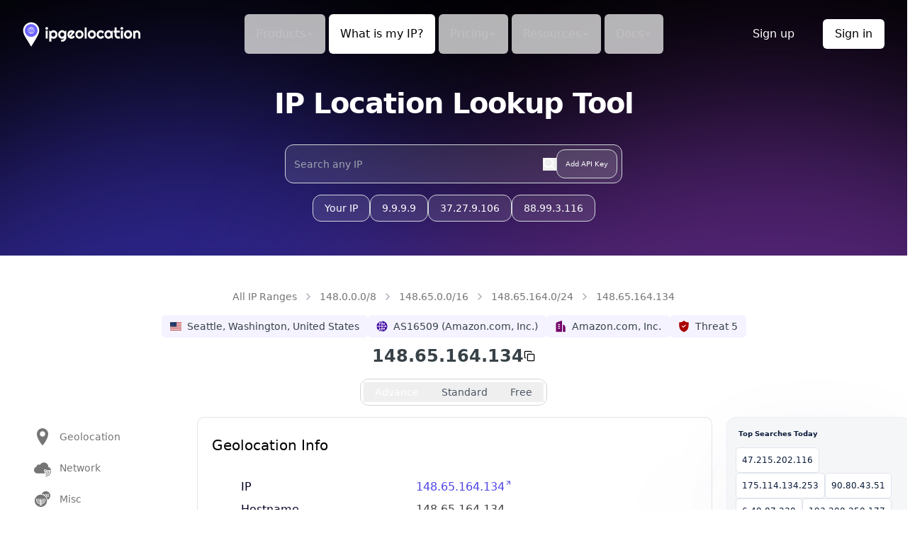

--- FILE ---
content_type: image/svg+xml
request_url: https://static.ipgeolocation.io/web-assets/images/astronomy.svg
body_size: 3274
content:
<svg id="8abbfe23-26e0-4ef7-83d7-6944c41cdadc" data-name="Layer 1" xmlns="http://www.w3.org/2000/svg" xmlns:xlink="http://www.w3.org/1999/xlink" width="829" height="744.16" viewBox="0 0 829 744.16"><title>iAstronomy API - Haniels iSVG</title><defs><linearGradient id="8d3987ee-7da6-4397-b7c6-fc969519ed63" x1="382.9" y1="692.59" x2="382.9" y2="45.25" gradientUnits="userSpaceOnUse"><stop offset="0" stop-color="gray" stop-opacity="0.25"/><stop offset="0.54" stop-color="gray" stop-opacity="0.12"/><stop offset="1" stop-color="gray" stop-opacity="0.1"/></linearGradient><linearGradient id="41a98616-cc8d-45ca-bf5b-bcdeacba7b4f" x1="577.21" y1="539.76" x2="577.21" y2="383.34" xlink:href="#8d3987ee-7da6-4397-b7c6-fc969519ed63"/><linearGradient id="cbeba5be-4290-4dae-bc1b-44a303762a01" x1="422.99" y1="586.26" x2="422.99" y2="284.95" xlink:href="#8d3987ee-7da6-4397-b7c6-fc969519ed63"/><linearGradient id="d7c56f50-4219-4953-bdbb-ce8107747d0c" x1="809.48" y1="657.06" x2="809.48" y2="582.42" xlink:href="#8d3987ee-7da6-4397-b7c6-fc969519ed63"/><linearGradient id="65800a0c-0f7d-440b-866d-d9a2d0291c31" x1="728.61" y1="677.75" x2="728.61" y2="553.95" gradientTransform="translate(-210.42 971.61) rotate(-62.55)" xlink:href="#8d3987ee-7da6-4397-b7c6-fc969519ed63"/></defs><title>startman1</title><circle cx="382.9" cy="368.92" r="323.67" fill="url(#8d3987ee-7da6-4397-b7c6-fc969519ed63)"/><circle cx="382.9" cy="368.92" r="315.73" fill="#706efe"/><circle cx="280.81" cy="186.43" r="39.22" opacity="0.05"/><circle cx="400.77" cy="606.43" r="39.22" opacity="0.05"/><circle cx="439.99" cy="324.03" r="80.19" opacity="0.05"/><path d="M694.73,539.76c-39.72,0-82-1.9-125.22-5.72-96.07-8.48-185.62-25.41-252.14-47.66-67-22.43-102.8-47.77-100.72-71.35,1.05-11.94,11.57-22.6,31.25-31.68l1,2.25c-18.82,8.68-28.85,18.65-29.82,29.65s7.35,22.84,24.75,34.82c17.1,11.77,42.09,23.19,74.29,34,66.35,22.2,155.69,39.08,251.58,47.54s186.81,7.49,256-2.74c33.58-5,60.19-11.84,79.09-20.43,19.24-8.74,29.49-18.82,30.47-29.95,1.12-12.67-10.33-26.56-33.1-40.16l1.27-2.13c24,14.33,35.53,28.63,34.3,42.51-2.08,23.59-41.74,42.27-111.66,52.6C788,536.92,743.23,539.75,694.73,539.76Z" transform="translate(-185 -76.87)" fill="url(#41a98616-cc8d-45ca-bf5b-bcdeacba7b4f)"/><path d="M902.83,434.76c22.71,13.57,34.91,27.67,33.7,41.33-4.19,47.47-168.46,71.75-366.91,54.23s-355.93-70.2-351.74-117.67c1-11.73,11.85-22,30.53-30.66" transform="translate(-185 -76.87)" fill="none" stroke="#bdbdbd" stroke-miterlimit="10" stroke-width="3" opacity="0.5"/><path d="M608.39,586.26c-28.62-12.34-57.83-26.11-86.81-40.94-85.87-43.92-162.52-93.21-215.83-138.81-53.72-45.94-77.36-82.85-66.58-103.94,5.46-10.68,19.21-16.61,40.85-17.64l.12,2.47c-20.7,1-33.74,6.46-38.77,16.29s-1.76,23.93,9.88,41.56c11.43,17.32,30.31,37.3,56.11,59.36C360.52,450.11,437,499.29,522.7,543.12c28.94,14.8,58.09,28.55,86.67,40.87Z" transform="translate(-185 -76.87)" fill="url(#cbeba5be-4290-4dae-bc1b-44a303762a01)"/><path d="M613,585.12c-28.09-12.11-57.19-25.79-86.74-40.9C348.89,453.51,222.7,345.57,244.4,303.15c5.36-10.48,19.25-16,39.81-17" transform="translate(-185 -76.87)" fill="none" stroke="#bdbdbd" stroke-miterlimit="10" stroke-width="3"/><path d="M840.73,657.06c-26,0-62.67-8.5-112.17-25.56l.81-2.34c94.46,32.54,141.19,33.86,156.25,4.41,5.79-11.32.39-28.49-15.61-49.65l2-1.49c16.86,22.28,22.19,39.87,15.84,52.27C880.2,649.59,865.12,657.05,840.73,657.06Z" transform="translate(-185 -76.87)" fill="url(#d7c56f50-4219-4953-bdbb-ce8107747d0c)"/><path d="M871,580.69c16,21.1,22,38.75,15.73,51-14.39,28.13-56.6,31-157.76-3.8" transform="translate(-185 -76.87)" fill="none" stroke="#bdbdbd" stroke-miterlimit="10" stroke-width="3"/><g opacity="0.5"><rect x="94.38" y="661.7" width="3.22" height="18.23" fill="#47e6b1"/><rect x="279.38" y="738.56" width="3.22" height="18.23" transform="translate(843.66 389.83) rotate(90)" fill="#47e6b1"/></g><g opacity="0.5"><rect x="748.57" y="3.22" width="3.22" height="18.23" fill="#47e6b1"/><rect x="933.57" y="80.08" width="3.22" height="18.23" transform="translate(839.37 -922.84) rotate(90)" fill="#47e6b1"/></g><g opacity="0.5"><rect x="818.28" y="500.83" width="3.22" height="18.23" fill="#47e6b1"/><rect x="1003.28" y="577.7" width="3.22" height="18.23" transform="translate(1406.7 -494.94) rotate(90)" fill="#47e6b1"/></g><g opacity="0.5"><rect x="105.1" y="47.19" width="3.22" height="18.23" fill="#47e6b1"/><rect x="290.1" y="124.05" width="3.22" height="18.23" transform="translate(239.88 -235.4) rotate(90)" fill="#47e6b1"/></g><path d="M385.22,801.09a3.94,3.94,0,0,1-2.2-4.76,1.89,1.89,0,0,0,.09-.44h0a2,2,0,0,0-3.55-1.31h0a1.89,1.89,0,0,0-.22.39,3.94,3.94,0,0,1-4.76,2.2,1.89,1.89,0,0,0-.44-.09h0a2,2,0,0,0-1.31,3.55h0a1.89,1.89,0,0,0,.39.22,3.94,3.94,0,0,1,2.2,4.76,1.89,1.89,0,0,0-.09.44h0a2,2,0,0,0,3.55,1.31h0a1.89,1.89,0,0,0,.22-.39,3.94,3.94,0,0,1,4.76-2.2,1.89,1.89,0,0,0,.44.09h0a2,2,0,0,0,1.31-3.55h0A1.89,1.89,0,0,0,385.22,801.09Z" transform="translate(-185 -76.87)" fill="#4d8af0" opacity="0.5"/><path d="M581.47,814a3.94,3.94,0,0,1-2.2-4.76,1.89,1.89,0,0,0,.09-.44h0a2,2,0,0,0-3.55-1.31h0a1.89,1.89,0,0,0-.22.39,3.94,3.94,0,0,1-4.76,2.2,1.89,1.89,0,0,0-.44-.09h0a2,2,0,0,0-1.31,3.55h0a1.89,1.89,0,0,0,.39.22,3.94,3.94,0,0,1,2.2,4.76,1.89,1.89,0,0,0-.09.44h0a2,2,0,0,0,3.55,1.31h0a1.89,1.89,0,0,0,.22-.39,3.94,3.94,0,0,1,4.76-2.2,1.89,1.89,0,0,0,.44.09h0a2,2,0,0,0,1.31-3.55h0A1.89,1.89,0,0,0,581.47,814Z" transform="translate(-185 -76.87)" fill="#4d8af0" opacity="0.5"/><path d="M969.7,296a3.94,3.94,0,0,1-2.2-4.76,1.89,1.89,0,0,0,.09-.44h0a2,2,0,0,0-3.55-1.31h0a1.89,1.89,0,0,0-.22.39,3.94,3.94,0,0,1-4.76,2.2,1.89,1.89,0,0,0-.44-.09h0a2,2,0,0,0-1.31,3.55h0a1.89,1.89,0,0,0,.39.22,3.94,3.94,0,0,1,2.2,4.76,1.89,1.89,0,0,0-.09.44h0a2,2,0,0,0,3.55,1.31h0a1.89,1.89,0,0,0,.22-.39,3.94,3.94,0,0,1,4.76-2.2,1.89,1.89,0,0,0,.44.09h0a2,2,0,0,0,1.31-3.55h0A1.89,1.89,0,0,0,969.7,296Z" transform="translate(-185 -76.87)" fill="#4d8af0" opacity="0.5"/><path d="M205.26,579.8a3.94,3.94,0,0,1-2.2-4.76,1.89,1.89,0,0,0,.09-.44h0a2,2,0,0,0-3.55-1.31h0a1.89,1.89,0,0,0-.22.39,3.94,3.94,0,0,1-4.76,2.2,1.89,1.89,0,0,0-.44-.09h0a2,2,0,0,0-1.31,3.55h0a1.89,1.89,0,0,0,.39.22,3.94,3.94,0,0,1,2.2,4.76,1.89,1.89,0,0,0-.09.44h0a2,2,0,0,0,3.55,1.31h0a1.89,1.89,0,0,0,.22-.39,3.94,3.94,0,0,1,4.76-2.2,1.89,1.89,0,0,0,.44.09h0a2,2,0,0,0,1.31-3.55h0A1.89,1.89,0,0,0,205.26,579.8Z" transform="translate(-185 -76.87)" fill="#4d8af0" opacity="0.5"/><circle cx="6.43" cy="238.08" r="6.43" fill="#f55f44" opacity="0.5"/><circle cx="530.86" cy="22.52" r="6.43" fill="#4d8af0" opacity="0.5"/><circle cx="176.95" cy="6.43" r="6.43" fill="#47e6b1" opacity="0.5"/><circle cx="653.12" cy="691.73" r="6.43" fill="#f55f44" opacity="0.5"/><path d="M686.59,566.15a7.62,7.62,0,0,0-10.27,3.25l-.78,1.5-1.78-.93-15.91-8.26-3.46-1.8a3,3,0,0,0-1.57-.33c-15.23-5-27.45,4.63-35.33,19.8h0A49.7,49.7,0,0,0,612,596.06l-.18-.09c-.88,6.25-.06,12.11,3,17.07l.26-.51a24.56,24.56,0,0,0,5.82,6.56,2.32,2.32,0,0,0,1.19,1.52l21.78,11.31-1.66,3.19a7.62,7.62,0,0,0,3.25,10.27h0l5.17-10,26.86,13.95,1.76-3.38,1.76-3.38,2.63-5.07.09,0-6.1,11.74L690.48,656c15.64,8.12,27.59-2.31,36.27-18.47l0-.09.53-1,0,0h0l0-.09h0l0,0,.45-.89,0,0c8.3-16.45,10-32.21-5.72-40.36L709.2,588.5l-7.07,13.62-.09,0,3.61-6.95,1.66-3.19,1.85-3.57L682.3,574.41l4.29-8.26Zm-41,58.08.08.07-.09,0Z" transform="translate(-185 -76.87)" fill="url(#65800a0c-0f7d-440b-866d-d9a2d0291c31)"/><rect x="650.61" y="597.43" width="57.32" height="28.66" transform="translate(-361.71 855.76) rotate(-62.55)" fill="#4f617d"/><path d="M724,634.88l0-.09c-8.21,15.8-19.62,26.25-34.67,18.44l-12.11-6.29L707,589.71,719.1,596C734.15,603.82,732.21,619.08,724,634.88Z" transform="translate(-185 -76.87)" fill="#ff656a"/><path d="M724,634.79l0,0,0,0Z" transform="translate(-185 -76.87)" fill="#4a5c81"/><path d="M714.65,648.3A55.65,55.65,0,0,0,724,634.84a59.11,59.11,0,0,0,5.17-13.29L724,618.86l-14,27Z" transform="translate(-185 -76.87)" fill="#4a5c81"/><path d="M675.15,617.71h37.62a0,0,0,0,1,0,0v1.05a4.32,4.32,0,0,1-4.32,4.32h-29a4.32,4.32,0,0,1-4.32-4.32v-1.05A0,0,0,0,1,675.15,617.71Z" transform="translate(-361.46 873.45) rotate(-62.55)" fill="#4a5c81"/><path d="M653.93,599.31h1.4a0,0,0,0,1,0,0v60.9a0,0,0,0,1,0,0h-7.16a0,0,0,0,1,0,0V605.08A5.76,5.76,0,0,1,653.93,599.31Z" transform="translate(-392.52 841.05) rotate(-62.55)" fill="#ff6469"/><path d="M674.68,548.27h1.4a5.76,5.76,0,0,1,5.76,5.76v55.14a0,0,0,0,1,0,0h-7.16a0,0,0,0,1,0,0v-60.9A0,0,0,0,1,674.68,548.27Z" transform="translate(-332.93 837.05) rotate(-62.55)" fill="#ff6469"/><path d="M673.65,572.28l-29.72,57.23-15-7.77c-16.53-8.59-16.44-24.81-8.24-40.61h0c8.21-15.8,21.43-25.2,38-16.62Z" transform="translate(-185 -76.87)" fill="#ff656a"/><path d="M618.18,612.8l6-11.5-8.79-4.56C614.53,602.62,615.31,608.13,618.18,612.8Z" transform="translate(-185 -76.87)" fill="#fff6d5"/><path d="M644.89,561.37l-6,11.5-8.79-4.56C634.47,564.24,639.42,561.7,644.89,561.37Z" transform="translate(-185 -76.87)" fill="#fff6d5"/><path d="M646.69,633.22h5a0,0,0,0,1,0,0v7.16a0,0,0,0,1,0,0H640.93a0,0,0,0,1,0,0V639A5.76,5.76,0,0,1,646.69,633.22Z" transform="translate(-401.71 840) rotate(-62.55)" fill="#ff6469"/><path d="M674.69,568.22h10.75a0,0,0,0,1,0,0v7.16a0,0,0,0,1,0,0h-5a5.76,5.76,0,0,1-5.76-5.76v-1.4A0,0,0,0,1,674.69,568.22Z" transform="translate(1315.95 154.96) rotate(117.45)" fill="#ff6469"/><path d="M677.44,580.31l-24.86,47.87L631,608.88a10.15,10.15,0,0,1-2.24-12.24L638,578.86a10.15,10.15,0,0,1,11.35-5.2Z" transform="translate(-185 -76.87)" fill="#53678b"/><path d="M653.67,626.5c-10.54-5.47-14.09-19.51-7.93-31.37s19.69-17,30.22-11.55" transform="translate(-185 -76.87)" fill="#658bc8"/><polygon points="494.16 504.45 469.39 552.14 464.62 549.66 467.98 547.08 488.33 507.91 489.39 501.97 494.16 504.45" fill="#ff656a"/><polygon points="494.16 504.45 469.39 552.14 464.62 549.66 467.98 547.08 488.33 507.91 489.39 501.97 494.16 504.45" opacity="0.05"/><rect x="664.63" y="606.36" width="7.16" height="7.16" transform="translate(-366.06 844.97) rotate(-62.55)" fill="#53678b"/><ellipse cx="671.4" cy="611.6" rx="7.16" ry="1.79" transform="translate(-365.81 848.68) rotate(-62.55)" fill="#53678b"/><path d="M688.86,644.9A12.27,12.27,0,0,0,706.33,641" transform="translate(-185 -76.87)" opacity="0.05"/><path d="M711.16,602A12.27,12.27,0,0,1,718,618.52" transform="translate(-185 -76.87)" opacity="0.05"/><path d="M633.89,602.21s-1.41-12.84,11.56-22.25" transform="translate(-185 -76.87)" opacity="0.05"/><path d="M639.89,605.33s-1.41-12.84,11.56-22.25" transform="translate(-185 -76.87)" opacity="0.05"/><circle cx="652.2" cy="609.7" r="5.37" transform="translate(-374.48 830.62) rotate(-62.55)" fill="#4a77be"/><circle cx="659.69" cy="591.39" r="3.58" transform="translate(-354.19 827.4) rotate(-62.55)" fill="#4a77be"/><path d="M679.67,595.44h1.05a2.16,2.16,0,0,1,2.16,2.16v11.75a2.21,2.21,0,0,1-2.21,2.21h-3.17a0,0,0,0,1,0,0v-14A2.16,2.16,0,0,1,679.67,595.44Z" transform="matrix(-0.2, -0.98, 0.98, -0.2, 38.73, 1313.09)" fill="#cdefff"/><path d="M680.15,597.59h5.37a0,0,0,0,1,0,0V604a4.32,4.32,0,0,1-4.32,4.32h-1.05a0,0,0,0,1,0,0V597.59A0,0,0,0,1,680.15,597.59Z" transform="translate(42.41 1315.03) rotate(-101.45)" opacity="0.05"/><path d="M672,623.88h9.39a0,0,0,0,1,0,0V635a0,0,0,0,1,0,0H672a4.45,4.45,0,0,1-4.45-4.45v-2.17A4.45,4.45,0,0,1,672,623.88Z" transform="translate(-379.98 861) rotate(-62.55)" fill="#cdefff"/><path d="M678.53,633.27l-1.79,3.83c-1.94,3.22-6.64,4.1-10.69,2l-4.7-2.44,2.55-4.92Z" transform="translate(-185 -76.87)" fill="#cdefff"/><path d="M657.16,626.1h1.08a2.23,2.23,0,0,1,2.23,2.23v8.85a0,0,0,0,1,0,0h-5.54a0,0,0,0,1,0,0v-8.85A2.23,2.23,0,0,1,657.16,626.1Z" transform="translate(-390.98 847.33) rotate(-62.55)" fill="#cdefff"/><path d="M676.92,626a8.27,8.27,0,0,0,5.3.8l.26-.51-9.6-5A8.28,8.28,0,0,0,676.92,626Z" transform="translate(-185 -76.87)" opacity="0.05"/><path d="M683.62,601.49H693a0,0,0,0,1,0,0v11.08a0,0,0,0,1,0,0h-9.39a4.45,4.45,0,0,1-4.45-4.45v-2.17a4.45,4.45,0,0,1,4.45-4.45Z" transform="translate(1356.01 201.07) rotate(117.45)" fill="#cdefff"/><path d="M684.72,611a8.27,8.27,0,0,1,3.71,3.88l-.26.51-9.6-5A8.28,8.28,0,0,1,684.72,611Z" transform="translate(-185 -76.87)" opacity="0.05"/><circle cx="680.82" cy="618.16" r="8.31" transform="translate(-366.56 860.59) rotate(-62.55)" fill="#cdefff"/><circle cx="680.41" cy="618.29" r="8.31" transform="translate(-366.9 860.29) rotate(-62.55)" fill="#cdefff"/><path d="M673,614.46a8.3,8.3,0,0,0,.37,8.3A8.31,8.31,0,0,0,680,610,8.3,8.3,0,0,0,673,614.46Z" transform="translate(-185 -76.87)" fill="#658bc8"/></svg>


--- FILE ---
content_type: image/svg+xml
request_url: https://static.ipgeolocation.io/web-assets/images/products/abuse-api.svg
body_size: 2373
content:
<svg xmlns="http://www.w3.org/2000/svg" xmlns:xlink="http://www.w3.org/1999/xlink" width="743" height="743" viewBox="0 0 743 743" role="img" artist="Katerina Limpitsouni" source="https://undraw.co/"><title>iAbuse API - iSVGs</title><path d="M743,371.5c0,108.41992-46.4502,206-120.54004,273.91016-12.95996,11.88965-26.76953,22.86963-41.33008,32.83008-8.67969,5.94971-17.62012,11.52979-26.80957,16.71973-9.66992,5.49023-19.61035,10.5498-29.80078,15.16016-.62988.29004-1.25977.56982-1.89941.84961-15.7998,7.05029-32.19043,13.02051-49.06055,17.83008-4.51953,1.29004-9.06934,2.5-13.65918,3.61035-20.38086,4.97998-41.41992,8.27979-62.95996,9.72998-8.41016.56982-16.89062.85986-25.44043.85986-29.84961,0-58.87012-3.52002-86.67969-10.16992-2.91016-.68994-5.82031-1.41992-8.7002-2.2002-2.87988-.75-5.75-1.5498-8.60059-2.37988-13.75977-4-27.18945-8.78027-40.23926-14.28027C93.74023,657.66016,0,525.52002,0,371.5,0,166.33008,166.33008,0,371.5,0s371.5,166.33008,371.5,371.5Z" fill="#f2f2f2"/><path d="M459.90039,601.96973v130.44043c-20.38086,4.97998-41.41992,8.27979-62.95996,9.72998-8.41016.56982-16.89062.85986-25.44043.85986-29.84961,0-58.87012-3.52002-86.67969-10.16992-2.91016-.68994-5.82031-1.41992-8.7002-2.2002-2.87988-.75-5.75-1.5498-8.60059-2.37988v-126.28027h192.38086Z" fill="#090814"/><path d="M268.50992,373.77992l-53.59256,149.12683-53.59192-12.3232,66.12213-151.46237c-4.90639-9.95337-5.73946-22.82758-1.26682-35.35646,7.82596-21.9223,28.8774-34.44332,47.02-27.96668,18.14258,6.47668,26.50579,29.49823,18.67983,51.42061-4.47266,12.52893-13.27055,21.96493-23.37058,26.56123l-.00008.00005Z" fill="#ed9da0"/><path d="M272.07783,377.13352c-.49172,0-.98834-.05554-1.47843-.17153-1.90644-.44598-3.48779-1.71367-4.33727-3.47799l-16.60743-34.47438c-.95567-1.98322-.83805-4.28826.31366-6.1653l38.01608-62.00586c1.02918-1.67773,2.74122-2.78043,4.6934-3.02547l6.84979-.85602c2.64157-.32182,5.26844,1.03735,6.50836,3.40447l15.09469,28.81714c1.06349,2.03223.9622,4.49737-.26301,6.43811l-43.35313,68.51748c-.40024.63058-.90013,1.18111-1.48496,1.63689-1.1468.89359-2.53375,1.36244-3.95174,1.36244Z"/><path d="M273.62814,363.66428c-.1993,0-.40024-.01144-.60281-.03594-1.86887-.22217-3.44205-1.45556-4.10367-3.21824l-8.37723-22.31368c-.54726-1.45883-.39534-3.05651.41657-4.38301l33.32758-54.48301c.90503-1.48006,2.47984-2.37692,4.21475-2.39979,1.80679.02124,3.33586.83642,4.28173,2.29361l13.283,20.52649c1.0978,1.6957,1.07329,3.87496-.06208,5.54779l-38.23498,56.26857c-.9426,1.38858-2.49291,2.19723-4.14287,2.19723Z" fill="#6c63ff"/><path d="M434.1146,273.28165c1.98393-42.58959-30.9335-78.72366-73.52306-80.7076-42.58959-1.98395-78.72394,30.93349-80.7079,73.52305-1.60899,34.54047,19.73947,64.83093,50.58376,76.10644l10.31825,99.21681,78.94785-59.79112s-15.44362-21.67708-23.14984-45.66703c21.45306-12.84057,36.2803-35.8334,37.53089-62.68054h.00005Z" fill="#ed9da0"/><path d="M280.75,690.7998l-8.20996-9.46973,15.5-79.36035,7.55957-38.70996,1.52051-7.81982,30.62988-156.81982,3.33984-21.74023,2.89062-.93994.36914-.12012,68.18066-22.26978.92969-.31006,9.59961-3.13013,25.93066,20.91016,34.56934,357.77979c-4.51953,1.29004-9.06934,2.5-13.65918,3.61035-20.38086,4.97998-41.41992,8.27979-62.95996,9.72998-8.41016.56982-16.89062.85986-25.44043.85986-29.84961,0-58.87012-3.52002-86.67969-10.16992-10.9502-18.08984,9.46973-26.41016,9.46973-26.41016l-13.54004-15.62012Z" fill="#6c63ff"/><path d="M336.9502,394.43994l-.74023,2.97998-39.08984,158.02002-1.16016,4.70996-.36035,3.10986-4.50977,38.70996-10.33984,88.83008-4.62988,39.83008c-2.87988-.75-5.75-1.5498-8.60059-2.37988-13.75977-4-27.18945-8.78027-40.23926-14.28027,2.45996-59.0498,20.7002-145.75977,21-147.20996-11.75,21.74023-95.35059,45.15039-95.35059,45.15039l-33.44922-23.36035v-65.2998l31.7793-43.5,33.45996-55.2002c2.12988-6.90967,5.31055-11.83008,9.2002-15.25977,4.16016-3.68994,9.12988-5.66016,14.48047-6.54004,16.46973-2.7002,36.55957,4.96973,47.7998,5.27979,3.17969.1001,5.66016-.3999,7.13965-1.87988.75-.75,1.58008-1.46973,2.48047-2.15967,11.16016-8.6001,32.64941-12.90039,32.64941-12.90039l34.29004-26.65991.08984.62012,1.5,10.76978,2.60059,18.62012Z" fill="#2f2e41"/><path d="M386.26574,219.00038c-8.91852,3.71198-19.72877,2.44328-27.54551-3.2328-19.1339,10.33299-42.1478,13.2618-63.25989,8.05062-3.14521,8.35076-9.48281,15.45354-17.42266,19.52624-.31279-11.56038,3.65192-23.18834,10.96188-32.14966-6.63591,2.98236-13.27182,5.9647-19.90773,8.94706,4.95483-7.15679,9.90969-14.3136,14.86453-21.4704l1.13006-.97663c-5.98894-1.63892-11.97786-3.27787-17.96681-4.91679,11.3248-5.83711,24.49944-8.01636,37.10069-6.13686-2.20986-5.21387-7.21462-9.14198-12.80425-10.04969,13.21702-2.7977,26.43404-5.59537,39.65106-8.39307l-.45211,1.62717c17.72845-3.99517,35.97124-8.01201,53.92534-5.19955,17.9541,2.81246,35.80099,14.08315,40.89835,31.52667l.08434-.9357c10.76472.23566,21.28863,5.75919,27.59738,14.48463,6.3088,8.72544,8.25603,20.45021,5.1063,30.74649-3.77801,12.3501-14.37059,22.85637-13.81648,35.75953l-.48585.10085c3.50739,19.70575-30.9628,48.54091-47.593,59.67889,7.04644-3.28634,15.3769-15.90464,13.38265-23.41964-1.99425-7.51501,16.1129-35.76931,8.36416-35.12946-4.34978.35919-27.95954-6.23358-31.21014-15.65959-2.73862-7.94138-5.50041-16.5257-3.10001-24.57576.94699-3.17589,2.66189-6.08592,3.55247-9.27808s.78598-6.98192-1.50309-9.37838l.44833.45392Z" fill="#2f2e41"/><path d="M235.33228,515.493l32.19101-117.7072s-34.67823,23.41964-55.78672-18.40115l-58.80224,98.69706,82.39796,37.41128Z" fill="#2f2e41"/><path d="M581.12988,678.24023c-8.67969,5.94971-17.62012,11.52979-26.80957,16.71973l7.59961-21.14014,19.20996,4.42041Z" fill="#ed9da0"/><path d="M622.45996,645.41016c-12.95996,11.88965-26.76953,22.86963-41.33008,32.83008-8.67969,5.94971-17.62012,11.52979-26.80957,16.71973-9.66992,5.49023-19.61035,10.5498-29.80078,15.16016-.62988.29004-1.25977.56982-1.89941.84961-15.7998,7.05029-32.19043,13.02051-49.06055,17.83008-4.51953,1.29004-9.06934,2.5-13.65918,3.61035-20.38086,4.97998-41.41992,8.27979-62.95996,9.72998-4.9209-41.30029-10.12012-91.87012-12.87012-140.17041-3.80078-66.68994-2.93066-129.03955,9.7793-156.6499,0,0,5.48047-25.17969,8.35059-50.40967,1.7998-15.84033,2.58008-31.69019.33008-41.36011-1.16016-5.01001-3.14062-8.36011-6.2002-9.19995,0,0,1.21973-.04004,3.26953-.01025h.01074c11.0498.2002,46.33008,2.71021,47.73926,26.68018l97.03027,40.1499,78.08008,234.24023Z" fill="#2f2e41"/><path d="M533.53027,668.75977l-9.01074,41.36035c-.62988.29004-1.25977.56982-1.89941.84961l9.18945-42.15967-30.06934-107.93018,1.60938-.43994,30.18066,108.31982Z" fill="#fff"/></svg>


--- FILE ---
content_type: image/svg+xml
request_url: https://static.ipgeolocation.io/web-assets/images/home/company-info.svg
body_size: 1517
content:
<svg xmlns="http://www.w3.org/2000/svg" width="70" height="72" viewBox="0 0 70 72" fill="none">
<path d="M17.2684 0.065826C13.3143 -0.497009 9.48428 2.61199 8.69524 6.99853L0.139854 54.911C-0.640326 59.2975 1.92185 63.3088 5.87595 63.8717L49.0075 69.9825C52.9527 70.5453 56.7916 67.4363 57.5806 63.0498L66.136 15.1373C66.9162 10.7508 64.354 6.73944 60.3999 6.17661L17.2684 0.065826Z" fill="#F8917E"/>
<path d="M5.87506 63.8717L49.0066 69.9824C52.9519 70.5453 56.7907 67.4363 57.5797 63.0497L66.1351 15.1373C66.8355 11.2332 64.8762 7.62388 61.6491 6.48035L65.3727 7.79363C68.5998 8.92823 70.5591 12.5375 69.8587 16.4506L61.3033 64.363C60.5231 68.7496 56.6843 71.8496 52.7302 71.2957L9.59865 65.1849C9.16423 65.1224 8.74754 65.0241 8.34859 64.8812L4.625 63.5679C5.02396 63.7109 5.44064 63.8091 5.87506 63.8717Z" fill="#E76E57"/>
<path d="M23.8379 16.1826C25.2387 17.344 26.7724 18.2999 28.3949 19.0682C28.8647 17.9872 29.3612 16.9687 29.8932 16.0485C30.5935 14.8425 31.3205 13.824 32.0741 13.02C29.0775 13.3952 26.2494 14.5119 23.8379 16.1915V16.1826Z" fill="white"/>
<path d="M39.5386 18.0497C38.9358 15.039 37.8098 13.1539 36.5243 13.0021C35.2388 12.8502 33.5277 14.3868 31.9496 17.1116C31.4531 17.9693 30.9832 18.9163 30.5488 19.9348C33.5188 20.9622 36.7282 21.3552 39.9376 21.0962C39.8578 20.0152 39.7248 18.9878 39.5386 18.0408V18.0497Z" fill="white"/>
<path d="M21.941 17.6834C19.3433 20.033 17.4195 23.1242 16.5684 26.653L25.7443 27.8502C26.1965 25.5274 26.7994 23.3028 27.5264 21.2659C25.5227 20.3457 23.6343 19.1575 21.941 17.6923V17.6834Z" fill="white"/>
<path d="M27.6929 30.4411C27.3294 32.9426 27.1698 35.4083 27.2318 37.6596L37.1348 39.0087C37.9593 36.8556 38.6508 34.4524 39.1384 31.942L27.684 30.4321L27.6929 30.4411Z" fill="white"/>
<path d="M42.4194 23.1242C42.4283 25.2772 42.2598 27.5911 41.9141 29.9497L51.4003 31.1825C51.7727 27.5018 50.9216 23.9907 49.1396 21.0336C46.9586 22.0342 44.6979 22.7221 42.4194 23.1152V23.1242Z" fill="white"/>
<path d="M16.1852 28.9222C15.9281 31.4327 16.2384 33.9431 17.0984 36.2748L24.8648 37.338C24.8293 35.0688 24.9977 32.6119 25.3612 30.1283L16.1852 28.9222Z" fill="white"/>
<path d="M42.3296 20.7924C44.1736 20.4529 46 19.899 47.7731 19.1128C45.9645 16.9062 43.5885 15.1462 40.8047 14.0652C41.2568 15.03 41.6292 16.1825 41.8952 17.5137C42.0991 18.5321 42.2409 19.6221 42.3296 20.7835V20.7924Z" fill="white"/>
<path d="M41.517 32.2635C41.0294 34.7561 40.3556 37.1683 39.5488 39.3481L47.5457 40.4381C49.2036 38.4011 50.3827 36.0336 51.0033 33.5143L41.5259 32.2635H41.517Z" fill="white"/>
<path d="M29.6956 22.1235C29.0484 23.9818 28.4987 26.0187 28.082 28.145L39.5365 29.6369C39.8557 27.4749 40.0153 25.3755 40.0153 23.4189C38.2421 23.5619 36.469 23.5172 34.7313 23.2939C33.0114 23.0795 31.3269 22.6864 29.6956 22.1235Z" fill="white"/>
<path d="M14.2974 39.6698L12.6395 49.3362C12.5065 50.1135 13.0385 50.8371 13.8275 50.9533L45.6997 55.6168C46.5242 55.7329 47.3044 55.1879 47.4373 54.3928L49.1395 44.5119C49.2725 43.7168 48.714 42.9753 47.8984 42.8592L15.973 38.4547C15.184 38.3475 14.4304 38.8925 14.2974 39.6698ZM37.6408 44.9407L39.2543 45.1641C39.2543 45.1641 39.5735 48.7198 39.5823 48.7645C39.6178 48.6841 41.0275 45.4142 41.0275 45.4142L42.4548 45.6108C42.4548 45.6108 42.7917 49.1754 42.8006 49.2826C42.8449 49.1843 44.2546 45.8699 44.2546 45.8699L45.9036 46.1022L43.0577 52.4184L41.6392 52.2129C41.6392 52.2129 41.2668 48.7019 41.258 48.6483C41.2402 48.693 39.8129 51.9539 39.8129 51.9539L38.3943 51.7484L37.623 44.9407H37.6408ZM27.1083 43.4667L28.7041 43.69C28.7041 43.69 29.0233 47.2189 29.0233 47.2636C29.0588 47.1832 30.4507 43.9312 30.4507 43.9312L31.8603 44.1278C31.8603 44.1278 32.1884 47.6656 32.2061 47.7728C32.2504 47.6745 33.6512 44.3779 33.6512 44.3779L35.2825 44.6102L32.4721 50.8907L31.0713 50.6852C31.0713 50.6852 30.7078 47.1921 30.6989 47.1385C30.6812 47.1832 29.2716 50.4172 29.2716 50.4172L27.8796 50.2117L27.1261 43.4577L27.1083 43.4667ZM16.7177 42.0104L18.2958 42.2338C18.2958 42.2338 18.6061 45.7448 18.6061 45.7895C18.6416 45.7091 20.0246 42.475 20.0246 42.475L21.4166 42.6715C21.4166 42.6715 21.7446 46.1826 21.7534 46.2898C21.7978 46.1915 23.1808 42.9128 23.1808 42.9128L24.7855 43.1361L22.0106 49.372L20.6275 49.1754C20.6275 49.1754 20.2729 45.7091 20.264 45.6555C20.2463 45.7001 18.8544 48.9163 18.8544 48.9163L17.4802 48.7198L16.7355 42.0104H16.7177Z" fill="white"/>
</svg>


--- FILE ---
content_type: image/svg+xml
request_url: https://static.ipgeolocation.io/web-assets/images/products/globe-network.svg
body_size: 14980
content:
<svg xmlns="http://www.w3.org/2000/svg" xmlns:xlink="http://www.w3.org/1999/xlink" width="1176.60617" height="873.97852" viewBox="0 0 1176.60617 873.97852" role="img" artist="Katerina Limpitsouni" source="https://undraw.co/"><title>iNetwork API - iSVGs</title><path d="M1095.6635,225.46254C962.121,39.6324,680.01881-35.74836,402.58037,45.43851,255.907,88.35958,114.48682,174.35831,44.40241,340.87958-80.881,638.55435,182.16734,733.62442,354.17234,763.9244c83.17231,14.65143,161.50651,39.26261,233.089,72.77077C716.04472,896.97936,944.00013,950.39754,1115.8936,699.2859,1240.4822,517.27986,1184.616,349.24377,1095.6635,225.46254Z" transform="translate(-11.69692 -13.01074)" fill="#6c63ff" opacity="0.1"/><path d="M321.42889,262.2282a34.38541,34.38541,0,0,0-2.24759-8.60455,3.89486,3.89486,0,0,0-1.9801-2.43877,4.08011,4.08011,0,0,0-1.96474-.022l-10.08728,1.5435a3.86686,3.86686,0,0,0-2.30153.89427c-1.31382,1.38169-.0201,3.60656-.06032,5.51275-.04523,2.14349-1.94974,3.88337-4.015,4.459a15.17731,15.17731,0,0,1-6.37968-.0791l-14.105-2.19194a23.25611,23.25611,0,0,0,10.67057-7.12071c1.85618-2.1989,2.84369-6.30419.1611-7.34549a6.58539,6.58539,0,0,0-2.4499-.19671c-6.39055.04969-11.41938-5.286-17.402-7.53322a19.24089,19.24089,0,0,0-21.65464,6.45538l7.5139.36227a3.33516,3.33516,0,0,1,2.00147.53379c1.6467,1.35295-.40057,3.95167-.16859,6.07024.3014,2.75248,3.95606,3.34017,6.711,3.6185s6.2499,2.51667,4.92472,4.94791c-13.84664,4.7694-27.9371-9.32314-42.479-7.58839-3.68047.43906-7.15584,1.88493-10.74918,2.79409-21.95074,5.55382-44.64391-9.26441-67.06781-6.12617a85.16281,85.16281,0,0,0-14.64041,3.86122c-3.05193,1.00208-6.23529,2.085-8.4528,4.409s-3.06148,6.29847-.96073,8.72854a49.12567,49.12567,0,0,1-17.21577-1.63646,9.645,9.645,0,0,1,4.95868,8.50029A102.14535,102.14535,0,0,0,85.821,282.01419a44.07342,44.07342,0,0,0,5.416,7.21479l-11.44534,7.353c3.86678.97425,5.866,6.24693,3.61733,9.54,4.00941-1.78367,6.49425-6.39789,10.78165-7.33339,2.80882-.61288,5.66686.53616,8.33145,1.61556s5.59324,2.12606,8.35166,1.31595,4.793-4.38683,3.04022-6.66564a142.71908,142.71908,0,0,1,36.25271-5.66392,4.54655,4.54655,0,0,1,2.7456.52105c1.59825,1.10883,1.17774,3.50381,1.09165,5.44712s1.42851,4.49732,3.16535,3.62139c-2.0434,1.77191-.29656,5.10765,1.66387,6.97094s4.32331,4.43434,3.12309,6.85811c-.31325.63259-.84455,1.13873-1.14595,1.77705-.88965,1.88416.52289,4.08076,2.189,5.332s3.70692,2.12572,4.86428,3.85837.63178,4.76548-1.43777,5.00743l-5.88236-7.46869a15.31355,15.31355,0,0,0-3.97364,7.53022c6.23775,5.09923,7.176,15.47823,1.9538,21.61341-2.66868,3.13523-6.46374,5.04033-9.776,7.48581s-6.37716,5.92783-6.36883,10.045c.01439,7.1131-.56681,13.72146,2.09864,20.31629a312.966,312.966,0,0,0,16.99045,35.44742c1.68084,3.00616,3.85316,6.30106,7.2582,6.81867q-6.45495-15.71421-11.62147-31.91738c2.24339.00878,4.83588.1869,6.151,2.0044,1.089,1.505.85507,3.55121,1.19345,5.37785a16.65908,16.65908,0,0,0,2.12446,4.99431L187.123,447.63613c1.70352,3.03448,3.65756,6.29169,6.91332,7.52057,2.08158.78568,4.48987.63767,6.4058,1.76882,1.50176.88663,2.51323,2.46048,4.04419,3.29566,4.32885,2.36148,10.34856-2.16748,14.394.652,1.15671.80618,1.89258,2.08691,2.9584,3.00991,3.7363,3.23562,9.8654,1.07107,14.17856,3.48476,2.77976,1.55559,4.22039,4.66667,5.70306,7.486,3.71393,7.0621,9.72327,13.98083,17.68257,14.54317,2.50017.17664,5.054-.2974,7.4979.25869s4.84966,2.68894,4.45736,5.16446c-.67255,4.244,1.42431,8.89112.86116,13.151-1.02579,7.7595-12.03211,11.16939-12.97751,18.93909-.207,1.70118.117,3.45712-.28806,5.12229-.49646,2.04085-2.02916,3.70248-2.57379,5.731-1.03211,3.84421,1.72207,7.67,4.74769,10.25626s6.63464,4.8164,8.28878,8.43676c1.74839,3.82665.88959,8.2885,1.4582,12.457,1.24134,9.10039,9.10157,15.84677,17.19082,20.19673,2.46463,1.32534,5.11094,2.60844,6.70615,4.90762,2.08209,3.00091,1.87467,6.957,2.56992,10.54272,1.70271,8.78155,9.09527,16.01718,9.30517,24.95982.14919,6.35613-3.384,12.12238-5.49458,18.11972a42.25685,42.25685,0,0,0,3.45065,35.0456c1.57886,2.666,3.46722,5.17956,4.58411,8.06975,1.9931,5.15754,1.34639,11.02046,3.18408,16.2354,2.42959,6.8946,9.10562,12.58934,8.46666,19.87152,3.0309,6.29406,9.72369,9.38665,16.45363,11.26l12.06158,3.3575c2.30949.64288,4.72281,1.29086,7.07448.82537s4.596-2.41823,4.53529-4.81476c-5.91483-1.33393-12.01936-2.75242-16.89516-6.35673s-8.21581-10.02271-6.36585-15.797c.85781-2.67751,2.68278-5.76942.94774-7.98179-.99343-1.26672-2.81-1.59767-3.93051-2.75344-1.74775-1.80265-1.14729-4.831.10918-7.0048s3.07257-4.11641,3.57937-6.57554a6.8609,6.8609,0,0,0-3.21584-7.13792,17.05434,17.05434,0,0,0,5.97-3.83059c1.57-1.79291,2.29521-4.557,1.06019-6.59515,3.66753.46513,7.99742.69293,10.40495-2.1126,1.92251-2.24033,1.79046-5.5897,1.03082-8.44244s-2.04361-5.62357-2.08361-8.57544a156.26659,156.26659,0,0,0,25.353-.85968,16.43929,16.43929,0,0,0-7.70814-9.65354c3.81059-.64475,7.28211-5.20677,8.486-8.87922s.89686-7.67268.15275-11.46513a6.1519,6.1519,0,0,1-.114-3.0037c.42911-1.36751,1.77248-2.202,3.01534-2.91574l18.91439-10.86271a11.01742,11.01742,0,0,0,3.02461-2.2329c1.98167-2.3277,1.68812-5.84149.67344-8.72517s-2.64-5.59533-3.03084-8.62723c-1.169-9.06757,8.53762-15.57351,11.81344-24.10911,1.28556-3.34968,1.54756-6.99072,1.79634-10.57.2672-3.84428.28706-8.30958-2.66466-10.78692-2.82948-2.37472-7.25051-1.845-10.21125-4.05388-2.71448-2.02517-3.651-5.95833-6.61642-7.59409-2.69305-1.4855-6.06961-.54073-9.06479-1.23939-5.27364-1.23013-8.59236-7.30815-13.97824-7.87093-3.03881-.31753-6.47807,1.16807-8.96869-.60169-2.19461-1.55942-2.28256-4.69377-2.70031-7.35339a20.53588,20.53588,0,0,0-16.57469-16.62806c-3.13319-.50246-6.54363-.31164-9.20909-2.03347-2.699-1.74352-3.93652-5.00776-6.0566-7.42227-3.41691-3.89143-8.79842-5.274-13.83964-6.45913l-20.50551-4.82056c-3.64012-.85575-8.33221-1.30951-10.2856,1.87908a14.73808,14.73808,0,0,0-1.2167,3.82666,11.85046,11.85046,0,0,1-11.14436,8.38821,13.17908,13.17908,0,0,0-7.77154-6.01327c-2.07929-.57947-4.30492-.64392-6.288-1.49645a8.83267,8.83267,0,0,1-3.83257-12.25263,10.99469,10.99469,0,0,0-1.87879-13.22509c-3.48719-3.13068-8.53151-3.88711-13.20736-3.57386-1.22464-2.67214.823-5.687,3.02956-7.62888s4.886-3.851,5.36649-6.75084c.75588-4.56146-5.06429-8.026-9.48338-6.66591s-7.23961,5.65241-9.10407,9.88349c-1.06976,2.42763-1.97922,4.984-3.66664,7.031s-4.40481,3.51266-6.97507,2.85573c-3.63876-.93-5.0441-5.25313-5.84943-8.9215-1.0805-4.92177-2.16729-9.91182-1.94089-14.94571s1.92341-10.20254,5.63535-13.6103c6.04878-5.55311,15.328-5.00874,23.49132-4.12292-1.92865-2.173-1.452-5.83518.61156-7.88051a8.95973,8.95973,0,0,1,8.12084-1.99506,11.19111,11.19111,0,0,1,6.29121,3.76152c2.31979,2.82828,2.97946,6.647,4.73289,9.85732s5.69616,5.94849,8.92328,4.22617c2.78738-1.48763,3.22979-5.35275,2.53606-8.43517s-2.16714-6.07975-1.91585-9.22926c.4795-6.00963,6.70912-9.627,12.20639-12.102S291.737,382.61548,292.60792,376.65a10.72992,10.72992,0,0,1,.65234-3.42029,6.70927,6.70927,0,0,1,2.46136-2.31466c16.04394-10.60287,32.35471-21.33517,50.69218-27.12878.954-.30143,1.066.03357,2.03827-.20258,1.36074-.78645.45911-2.96205-.84552-3.83847s-3.04843-1.54853-3.37942-3.08495c-.24331-1.12941.42213-2.23839.595-3.38071.42476-2.807-2.93323-5.39866-5.541-4.27645-1.473-1.95077,1.44164-4.21747,3.79839-4.86633a103.15015,103.15015,0,0,1,21.67038-3.54,3.90329,3.90329,0,0,1,2.46588.41943c1.23093.85266,1.07366,2.80835.20129,4.0254s-2.22935,1.98119-3.31646,3.011a9.05261,9.05261,0,0,0-2.34812,9.105c3.826,1.94617,7.98552,3.94962,12.223,3.264s7.99857-5.44675,6.00679-9.24924c-1.8548-3.541-7.42626-4.33966-8.38436-8.22052-1.12177-4.5438,5.31041-8.585,3.86151-13.03528-.63466-1.94937-2.57739-3.09662-4.06811-4.504a12.22124,12.22124,0,0,1-2.67445-13.55158,15.41851,15.41851,0,0,1-13.52264-4.2317c-3.23448-3.26425-5.8149-8.41353-10.40792-8.26747-4.21485.134-7.84523,5.0513-11.78634,3.55111-.96958-.36907-1.99186-1.12025-2.93131-.68012a2.42225,2.42225,0,0,0-1.09342,1.815c-1.00154,4.78839.72138,10.24417-1.88839,14.38191-2.83993,4.50267-9.4088,5.12692-12.85167,9.18721-1.86891,2.20407-2.593,5.17405-4.31085,7.49776s-5.36393,3.80111-7.42549,1.77609a10.23468,10.23468,0,0,0-2.78041-12.44508,27.30929,27.30929,0,0,0-6.14119-2.98712,36.42167,36.42167,0,0,1-6.86076-3.82371,6.75781,6.75781,0,0,1-2.51864-2.69494,6.14136,6.14136,0,0,1,.17224-4.26168,17.42557,17.42557,0,0,1,13.86714-11.49368c2.74488-.37343,5.93955-.24185,7.75607-2.33327.96116-1.10661,1.46548-2.77969,2.86062-3.22913a4.21943,4.21943,0,0,1,2.64107.32524l10.24533,3.60618a7.19076,7.19076,0,0,0,3.64975.60364,2.47448,2.47448,0,0,0,2.13965-2.60046c-.32735-1.70141-2.94535-2.51787-2.70713-4.234a2.82667,2.82667,0,0,1,.85747-1.44135,36.6289,36.6289,0,0,1,29.0513-11.47224c1.29313,2.1238-.752,4.63875-2.45369,6.45178s-3.06918,5.05247-1.01125,6.44805a5.64254,5.64254,0,0,0,2.72791.61435,23.81858,23.81858,0,0,1,7.2608,2.20231q5.31051,2.31106,10.41719,5.05725c-.30072-2.24471-.58773-4.60949.26309-6.70836s3.26893-3.74515,5.38105-2.92776c2.03552.78775,3.07945,3.483,5.24807,3.72993,2.89281.32939,4.03409-3.94424,2.82574-6.59315s-3.60044-4.86693-3.80011-7.77157c-.13471-1.95958.611-4.38989-.95429-5.57648a4.26049,4.26049,0,0,0-1.84682-.64758l-39.08387-7.19215c-2.32088-.42709-5.67415-.09975-5.77707,2.25786-.05746,1.316,1.11807,2.61792.59742,3.82788-.55569,1.2914-2.3812,1.17333-3.71082,1.63009-2.06306.70871-3.0983,3.15844-2.90016,5.33082a14.83392,14.83392,0,0,0,2.448,6.00751C327.82036,263.48679,323.97107,263.29136,321.42889,262.2282Z" transform="translate(-11.69692 -13.01074)" fill="#6c63ff"/><path d="M290.24382,229.0508a12.65625,12.65625,0,0,0-13.90248,4.16352c-.64354.84733-1.184,2.0154-.64526,2.93291.77242,1.31538,2.74054.79583,4.19156.3253a10.54923,10.54923,0,0,1,6.62071-.15794c1.36251.4678,2.58147,1.29457,3.94993,1.74469a3.97776,3.97776,0,0,0,4.0557-.59267c.93918-.95786.99811-2.447.99977-3.7885a3.04683,3.04683,0,0,0-.7764-2.50416,3.98083,3.98083,0,0,0-1.79553-.53108,6.18453,6.18453,0,0,1-3.61949-2.11485" transform="translate(-11.69692 -13.01074)" fill="#6c63ff"/><path d="M304.33664,225.127a3.21956,3.21956,0,0,0-3.11178,4.53438,13.04966,13.04966,0,0,0,5.203.33925,4.44715,4.44715,0,0,0,3.63666-3.33425,8.37214,8.37214,0,0,1-5.92789-1.13214" transform="translate(-11.69692 -13.01074)" fill="#6c63ff"/><path d="M351.61977,218.5739a59.85328,59.85328,0,0,0-13.342,4.5323,10.02439,10.02439,0,0,1,6.40246,10.06844,5.24308,5.24308,0,0,0,.06075,2.48936c.49,1.18793,1.90992,1.63367,3.15823,1.93858a20.82257,20.82257,0,0,0,6.927.88415,7.05639,7.05639,0,0,0,5.73376-3.50382,24.97233,24.97233,0,0,1,1.19237-2.81861c2.99219-4.55705,11.8812.9531,15.09379-3.45134,1.13168-1.55153,1.02817-3.887,2.50344-5.11644a5.62408,5.62408,0,0,1,2.57353-.98213,180.73105,180.73105,0,0,1,19.54841-2.78411c3.10923-.27057,7.16188-1.387,7.18775-4.50784a54.14874,54.14874,0,0,0-34.54122,4.64674c-3.85042,1.92855-8.943,5.98531-12.65192,3.42852-1.3887-.95731-1.31994-3.5351-3.23126-4.61157C356.28076,217.68557,353.69409,218.13319,351.61977,218.5739Z" transform="translate(-11.69692 -13.01074)" fill="#6c63ff"/><path d="M389.91886,225.73594l5.49742,1.05632a7.12377,7.12377,0,0,0-7.41336,7.7201c5.14811,1.7198,10.76072.04624,16.18368.27485s11.73261,4.10232,10.80688,9.45057c-.27991,1.61713-1.2141,3.23318-.72831,4.8008.34049,1.09875,1.3095,1.87838,1.85645,2.89032,1.13975,2.10869.22882,4.77587-1.21034,6.69274s-3.37358,3.44632-4.63683,5.48342c-3.14187,5.06657-1.35681,11.61664.51479,17.27691a15.23135,15.23135,0,0,0,2.92877,5.84883c2.77285,2.94822,7.29158,3.20463,11.33846,3.26369,2.94546.043,6.31961-.10253,8.18228-2.38464,2.4318-2.97941.73135-7.62792,2.3324-11.12466,1.45407-3.17575,5.15873-4.53818,8.51521-5.50446,6.14911-1.77024,12.41566-3.27523,18.229-5.94915,7.2187-3.32032,13.96506-8.49468,21.89925-8.92208,2.22592-.1199,4.507.1428,6.65112-.46707s4.18088-2.46362,4.01856-4.68685c-.1387-1.89959-1.74585-3.29449-3.00165-4.72649s-2.242-3.634-1.08784-5.14908l20.79655-3.88442c-1.47415-4.01745-2.62255-9.30851.76489-11.92352,1.22221-.94351,2.85865-1.32062,3.89928-2.46127,1.77363-1.9441.88175-5.293-1.16563-6.94635s-4.81568-2.03716-7.43825-2.255c-9.11882-.75732-18.29-.25689-27.42647.24392q-26.78979,1.46846-53.57959,2.93691c-3.59534.19707-7.74639-.104-11.04389,1.12259-2.79157,1.03843-4.77642,2.94458-7.96917,3.61429C401.73856,223.26352,395.25234,222.42689,389.91886,225.73594Z" transform="translate(-11.69692 -13.01074)" fill="#6c63ff"/><path d="M488.4034,269.1892a2.21206,2.21206,0,0,0-1.60017.36291,2.02023,2.02023,0,0,0-.5209,1.23389,8.1485,8.1485,0,0,0,1.1836,5.83234,5.71115,5.71115,0,0,0,5.228,2.50649c2.47536-.31565,4.29959-2.42746,6.5753-3.45795,3.50743-1.58681,18.40286-4.06052,8.099-9.62727-3.55093-1.91843-5.84544-.22491-8.64415,1.03851A19.66887,19.66887,0,0,1,488.4034,269.1892Z" transform="translate(-11.69692 -13.01074)" fill="#6c63ff"/><path d="M578.65322,222.59334a5.88312,5.88312,0,0,0-2.86244,2.49162,2.514,2.514,0,0,0,.94284,3.335,3.75215,3.75215,0,0,0,1.40355.22264l4.89215.14615c2.07829.06209,4.67431.50471,5.23278,2.50751.41469,1.48714-.51346,3.39813.60642,4.46087a3.1547,3.1547,0,0,0,1.66421.64909,11.34113,11.34113,0,0,0,4.92928.15908c3.55953-.95476,1.68918-3.12726,2.81027-5.06171,1.71533-2.95984,1.41838-1.16811,4.44085-2.86446,2.23211-1.25277,5.11647-3.52532,3.25342-6.71829C602.72674,216.36834,583.434,220.208,578.65322,222.59334Z" transform="translate(-11.69692 -13.01074)" fill="#6c63ff"/><path d="M675.2121,219.80181l-2.84073.37908c-6.40592.85484-12.84814,1.71755-19.01791,3.64123a31.65235,31.65235,0,0,0,8.32883,2.04373,25.58457,25.58457,0,0,1,4.66545.66319c2.7251.81124,5.471,2.90612,8.10377,1.833,1.63239-.66538,2.16508-2.36506,3.5173-3.26585.93372-.622,4.47516-1.62874,4.87106-2.25654C686.04046,217.76429,677.67232,219.47351,675.2121,219.80181Z" transform="translate(-11.69692 -13.01074)" fill="#6c63ff"/><path d="M687.68607,232.71281A53.27668,53.27668,0,0,0,677.20288,240.39c-1.33471,1.25468-2.698,2.81516-2.57694,4.643.16086,2.42938,2.74871,3.83854,4.99074,4.78778l9.08123,3.84485c1.10167-1.55276.09336-3.69619-1.04522-5.2221s-2.4916-3.29135-1.98856-5.12757c.57406-2.09545,3.129-2.80951,5.27146-3.1705,3.49077-.58817,12.90738-.541,11.77592-6.16669C701.37832,227.35,691.19017,230.75418,687.68607,232.71281Z" transform="translate(-11.69692 -13.01074)" fill="#6c63ff"/><path d="M685.85992,607.84c-.86453,2.50287-.94655,5.45128.54891,7.63652,1.67807,2.45208,5.0364,3.36612,7.9419,2.74429a14.307,14.307,0,0,0,7.37358-4.74082,25.39213,25.39213,0,0,0,4.24116-6.50393,50.76722,50.76722,0,0,0,3.14358-11.50232l2.8196-14.804c.63007-3.3086.60568-13.45221-5.47541-10.14731-1.66126.90284-5.50764,8.03123-7.2486,10.05264-3.13778,3.64323-3.55293,7.17824-5.20477,11.59189C691.93085,597.69533,687.77256,602.3028,685.85992,607.84Z" transform="translate(-11.69692 -13.01074)" fill="#6c63ff"/><path d="M1007.042,683.59732a44.3323,44.3323,0,0,1-5.77846-2.75084,48.70737,48.70737,0,0,0-2.9293,15.96489l13.61588-7.70478c2.04826-1.159,4.36977-2.76948,4.32573-5.12252a1.62057,1.62057,0,0,0-.75277-1.47353,1.83562,1.83562,0,0,0-.95451-.112c-2.019.16826-3.85988,1.16172-5.76449,1.85256s-4.13169,1.056-5.87919.03077" transform="translate(-11.69692 -13.01074)" fill="#6c63ff"/><path d="M1078.86859,688.17155a29.472,29.472,0,0,0-4.36645,1.567c-3.12461,1.58981-5.25021,4.60947-8.062,6.70342-2.69071,2.00378-5.92975,3.10394-9.1095,4.17362-.93537.82681-.50556,2.492.50978,3.21833a6.31536,6.31536,0,0,0,3.59613.80831c3.30343.07292,6.78371.10473,9.6772-1.49081a30.51837,30.51837,0,0,0,4.55609-3.61614c3.38307-2.82274,7.44579-4.68517,11.46743-6.485a13.162,13.162,0,0,0,3.99692-2.38972c2.52713-2.48973,2.70483-6.33069-.93912-7.17807C1087.25079,682.79774,1081.67207,687.2646,1078.86859,688.17155Z" transform="translate(-11.69692 -13.01074)" fill="#6c63ff"/><path d="M1110.60476,667.44113a11.35853,11.35853,0,0,0-3.47525-9.30664c-.03724,3.42765-.14133,7.07923-2.06913,9.91362-1.37358,2.01952-3.52722,3.38376-5.0321,5.30744s-2.17288,4.97289-.40769,6.66088a6.61488,6.61488,0,0,0,3.92025,1.35022c3.51377.41362,7.58086.64415,10.04531-1.89439,1.34513-1.38557,1.99943-3.43772,3.64-4.4564a4.42852,4.42852,0,0,0,1.597-1.14283c.6774-1.07684-.39893-2.496-1.6105-2.884s-2.5467-.2056-3.76434-.5741-2.33475-1.73769-1.71-2.84589" transform="translate(-11.69692 -13.01074)" fill="#6c63ff"/><path d="M1054.19984,541.77a15.79465,15.79465,0,0,1-5.63593.3323c-3.12814-.5751-5.5628-2.93262-8.08828-4.866A35.677,35.677,0,0,0,1019.63,529.953c-6.86252-.12959-13.78915,1.73-20.52914.43257.44035,2.44927,2.53621,4.28628,4.77242,5.37816s4.70424,1.64135,6.95118,2.711a16.59674,16.59674,0,0,1,8.03921,8.36349c.72369,1.68923,1.179,3.52752,2.27524,5.0025,2.2406,3.01482,6.48759,3.67683,10.23573,3.43028,4.88672-.32145,9.9906-1.7269,14.53687.09374,3.47789,1.39278,5.96707,4.43682,8.871,6.80376s6.99409,4.12365,10.32859,2.41582a17.07456,17.07456,0,0,1-11.81436-16.42993c3.27045.30074,12.6902.18435,12.18281-5.37265C1065.04963,538.07226,1057.00806,541.26169,1054.19984,541.77Z" transform="translate(-11.69692 -13.01074)" fill="#6c63ff"/><path d="M1011.4166,580.08712c.58068-3.18486,3.75678-5.99733,2.76744-9.07981-.6842-2.13171-3.15585-3.18416-5.39406-3.23672s-4.437.61415-6.67494.67693a32.52991,32.52991,0,0,0-4.3708.06208c-4.44246.73025-7.18069,5.3866-11.36728,7.04224-2.54567,1.00671-5.40551.81426-8.05306,1.51021-6.00991,1.57979-9.81258,7.25885-14.01373,11.83761a50.01052,50.01052,0,0,1-25.38405,14.80352c-3.4171.79123-7.09045,1.29744-9.80657,3.51674-3.59681,2.93889-4.48219,7.97714-5.28242,12.55248a207.33279,207.33279,0,0,1-10.093,37.05085l14.27043,1.822c2.71314.34641,5.52446.68539,8.1389-.11824a23.62759,23.62759,0,0,0,5.35325-2.85151,53.44248,53.44248,0,0,1,20.87945-7.53674c3.737-.51305,7.655-.60706,11.16192.782s6.51552,4.53912,6.80943,8.29966a8.76685,8.76685,0,0,1,8.76213,2.131,15.23057,15.23057,0,0,1,4.18328,8.35106c.3759,1.95234.752,4.29163,2.56365,5.11066,1.478.6682,3.17346-.05148,4.79031-.18086,5.48649-.439,10.03922,5.95835,15.43188,4.85672,5.78353-1.18148,7.20343-9.84311,12.84567-11.57814,3.24055-.99649,7.786.21524,9.33774-2.79908,1.36774-2.65685-1.36107-5.72282-1.07966-8.69778.3465-3.66316,4.66743-5.218,7.99847-6.781,11.484-5.38855,16.93355-20.845,11.36868-32.24457-3.29717-6.75422-9.78474-12.071-10.98287-19.49093-.92182-5.70876,1.32859-12.36578-2.31117-16.85931-1.85157-2.28588-4.98653-3.54764-6.08831-6.2752-.69353-1.7169-.41478-3.66488-.788-5.47855s-1.95554-3.7108-3.74653-3.2407c-5.19889,1.3646-6.85784,17.42481-9.6413,21.327C1018.77034,591.30233,1010.08416,587.39516,1011.4166,580.08712Z" transform="translate(-11.69692 -13.01074)" fill="#6c63ff"/><path d="M915.32233,547.8381c-1.77663-.49816-3.71661-.9889-5.4189-.277s-2.69642,3.21122-1.33017,4.45137c10.68847-.41637,21.44238-.82984,32.04.62169,12.21017,1.67239,24.29409,5.815,36.55784,4.59626a186.05361,186.05361,0,0,0-21.32606-4.94866l-12.0059-2.29346a92.83038,92.83038,0,0,0-9.74919-1.50643C927.24065,547.9162,922.0566,549.72637,915.32233,547.8381Z" transform="translate(-11.69692 -13.01074)" fill="#6c63ff"/><path d="M926.02269,510.61218c-.88733-.07409-1.9863-.13792-2.44535.625-.43858.72893.06343,1.692-.17241,2.5094-.3222,1.11667-1.78464,1.40194-2.93688,1.24991s-2.3984-.51613-3.41924.03944a2.89808,2.89808,0,0,0-1.1205,3.29188,8.47457,8.47457,0,0,0,1.97628,3.15037,32.1849,32.1849,0,0,0,5.12776,5.14334c3.67354,2.71163,8.65038,4.01837,10.96411,7.95468a5.278,5.278,0,0,0,1.46433,1.97083c1.11073.70357,2.55931.16832,3.75519-.37811l4.192-1.91541a4.76165,4.76165,0,0,0,1.95967-1.33278c.95772-1.29948.36947-3.1471-.43438-4.547s-1.83282-2.84867-1.66031-4.45369c.30757-2.86171,3.98705-3.95634,5.5-6.40481,1.525-2.468.53222-5.64793.708-8.544.20569-3.38674,2.33378-7.7921-1.09013-10.32252-2.90989-2.15054-5.69117-.16345-7.78036,2.21079C936.20479,505.86627,934.12159,511.2885,926.02269,510.61218Z" transform="translate(-11.69692 -13.01074)" fill="#6c63ff"/><path d="M951.46826,460.00923c1.43117,2.74025,4.41473,4.37553,5.97536,7.04417,1.69159,2.89256,1.49886,6.62987,3.334,9.43356,1.88279,2.87652,5.67178,4.4037,6.72769,7.67544,1.15278,3.57193-1.46278,7.91337.62215,11.03437a4.63194,4.63194,0,0,0,6.79449.62426,4.98391,4.98391,0,0,0-.20571-6.95361c-1.23444-1.12551-3.007-1.61188-4.03768-2.92653a6.141,6.141,0,0,1-1.04577-2.54625,16.66947,16.66947,0,0,1,.26223-7.98917,3.55525,3.55525,0,0,0,.20093-2.08971c-.464-1.34873-2.29026-1.44442-3.572-2.07011-2.91117-1.42106-2.84052-5.52953-2.3319-8.7289-.33863,2.13-7.92588-1.49274-8.72038-2.69926-1.57831-2.39681-.71931-7.02026-1.03176-9.66886C951.03249,451.79057,949.71844,456.65879,951.46826,460.00923Z" transform="translate(-11.69692 -13.01074)" fill="#6c63ff"/><path d="M875.03144,502.17106c-1.40039-1.56769-3.50969-3.20771-5.38715-2.26225-1.43239.72131-1.82641,2.70317-1.265,4.20545a9.25683,9.25683,0,0,0,3.05492,3.642c3.91255,3.22681,8.12569,6.13914,11.539,9.89012,6.10833,6.71269,9.34415,15.77036,15.98724,21.95431a8.9669,8.9669,0,0,0,5.034,2.7244c1.93541.18005,4.10878-1.05881,4.33125-2.9898.18325-1.59064-.92563-3.01436-2.00929-4.19309-2.58052-2.80691-5.40559-5.39057-7.84193-8.32349a6.99405,6.99405,0,0,1-2.00446-4.18629c-.01236-1.5792,1.42772-3.23208,2.95776-2.841-1.86083-.47563-3.24087-3.57576-5.972-4.15852-2.28244-.487-2.8346.926-5.55093-.239C882.72412,513.17191,878.6595,506.23257,875.03144,502.17106Z" transform="translate(-11.69692 -13.01074)" fill="#6c63ff"/><path d="M996.76353,349.52453a42.89929,42.89929,0,0,1-4.3768-1.56347c-3.84661-1.15464-8.93608,1.67272-8.42335,5.656.34067,2.64657,2.80376,4.4309,4.164,6.72656,2.01724,3.40439,1.47946,7.72236.41941,11.5349a9.01737,9.01737,0,0,1-1.45541,3.28195A11.11578,11.11578,0,0,1,983.6445,377.64a46.10307,46.10307,0,0,0-13.4899,11.4604,3.3029,3.3029,0,0,0-.81466,1.53568c-.18345,1.34489,1.16841,2.32458,1.93271,3.44628,1.69777,2.49171.47065,5.8446.63849,8.85506a2.5036,2.5036,0,0,0,1.05491,2.19658c1.02329.5198,2.23586-.36314,2.7905-1.368,1.84062-3.33468.45407-8.6874,3.907-10.29523.65316-.30414,1.445-.43236,1.88074-1.00613.69131-.91021.02434-2.25793.37468-3.34588.526-1.63348,2.76013-1.70681,4.47468-1.63436a25.39755,25.39755,0,0,0,8.72416-1.16146,5.80725,5.80725,0,0,0,2.888-1.67236c1.0322-1.2882.94072-3.11986.73447-4.75764a64.49225,64.49225,0,0,0-7.61951-23.24965c3.03314.38746,6.33307.723,8.95044-.85772,1.46562-.88515,3.22315-3.53215,2.49625-5.33381C1001.41793,347.60265,999.34132,350.00081,996.76353,349.52453Z" transform="translate(-11.69692 -13.01074)" fill="#6c63ff"/><path d="M607.91457,394.43107c.363,1.94681.71982,3.99671.08181,5.87148s-2.64505,3.44124-4.54026,2.8668c-1.47084-.44581-2.32046-1.92472-3.36488-3.05224-5.80814-6.27028-18.91221-2.64-22.50023-10.39738-1.46435-3.166-.46919-6.959-1.468-10.30111a9.16886,9.16886,0,0,0-9.28527-6.30783,19.07985,19.07985,0,0,0-5.34323,1.595,134.72654,134.72654,0,0,1-35.4012,8.8543,29.08667,29.08667,0,0,0-6.80218,1.23767c-4.9878,1.80826-8.39581,6.4324-10.82115,11.15106s-4.21585,9.82711-7.4675,14.01934c-3.41736,4.4059-8.20609,7.49115-12.67306,10.82829a12.93011,12.93011,0,0,0-4.18069,4.38171c-.96841,1.98814-.91378,4.30065-.83861,6.51083l.91295,26.84369c.11743,3.45276.26488,7.02894,1.81022,10.11882,1.92972,3.85843,5.74182,6.38553,8.38641,9.794a19.18331,19.18331,0,0,1,3.9797,12.25056c-.05629,1.77706-.23287,3.87893,1.15113,4.995a5.06175,5.06175,0,0,0,2.83036.814l36.31165,2.97192c6.38748.52278,13.46629,1.38234,17.63656,6.24877,1.96817,2.29673,3.54923,5.59956,6.56387,5.846,1.29309.10569,2.5513-.42512,3.84465-.52755,3.26305-.25843,6.1296,2.21818,7.93868,4.94608a21.94345,21.94345,0,0,1,3.52451,14.08047c-.29663,3.11179-1.26143,6.137-1.46943,9.256-.79146,11.86777,9.26915,22.17857,9.46416,34.07111.11471,6.99531-3.20608,13.5313-6.44367,19.73336,5.22532,7.91591.94656,18.4569,3.02688,27.711,1.97365,8.77961,9.294,15.65282,11.11811,24.46471.83506,4.03407.88337,8.99841,4.44062,11.07616a10.12238,10.12238,0,0,0,5.02475,1.00609,66.24189,66.24189,0,0,0,30.16507-6.86742c4.39862-2.18276,8.95721-5.44128,9.7254-10.29125.6195-3.91119-1.36394-8.28605.6546-11.6929,2.379-4.01531,8.47348-3.697,11.9738-6.78414,5.67861-5.00824,1.25052-14.55968,3.55132-21.77323,2.06814-6.4841,9.18735-9.92886,12.71629-15.74842a27.98563,27.98563,0,0,0,2.955-8.00882,114.2435,114.2435,0,0,0,3.00656-20.42635,122.43639,122.43639,0,0,1,.92415-12.51145c3.80475-23.63775,27.17324-39.466,34.76027-62.174.72457-2.16863,1.06484-5.05722-.86443-6.28433a5.52524,5.52524,0,0,0-3.6742-.38455l-16.73885,2.11033c-2.0791.26212-4.28291.50711-6.19226-.35645s-3.27777-3.279-2.265-5.11353c2.843-5.14971-3.00514-11.65727-5.60325-16.93475a249.89411,249.89411,0,0,0-24.88458-40.35668,4.10206,4.10206,0,0,1-1.091-2.36876l4.75068.15818c-1.60365-5.75439-4.25013-12.05139-9.84064-14.15637-3.15023-1.18615-6.63887-.776-10-.59234C627.764,397.35788,617.44293,395.90436,607.91457,394.43107Z" transform="translate(-11.69692 -13.01074)" fill="#6c63ff"/><path d="M637.399,264.75532c2.5192,2.67527,5.34218,5.51171,8.98717,5.978,6.438.82367,11.06688-5.83384,14.014-11.6166a5.67618,5.67618,0,0,0,5.9231,5.25121,11.69277,11.69277,0,0,0,4.455-1.74172,87.76547,87.76547,0,0,1,41.57892-10.74849,4.49028,4.49028,0,0,1,3.429-4.93638c2.95542-.58592,5.61763,1.96926,7.04331,4.62354s2.31465,5.73081,4.57974,7.71757,6.65047,1.90021,7.54516-.97683c.85894-2.76209-2.01855-5.11757-4.40918-6.746s-4.91044-4.64241-3.30054-7.04556c12.21331-2.70351,24.50238-5.41726,36.99979-5.95462a15.49384,15.49384,0,0,0,6.22815-1.0729c1.90589-.93527,3.42074-3.0583,2.90823-5.11851a14.10379,14.10379,0,0,1-14.71819-5.55156c17.341-1.431,35.785-2.65073,51.15311,5.50893,1.84418,3.959-7.555,7.25286-5.0402,10.82367.80205,1.13886,2.40921,1.27242,3.8019,1.29827,10.67948.19828,21.4206.39271,31.97953-1.21963,3.85868-.58921,7.75618-1.421,11.63024-.94319,6.45273.79581,11.97173,5.10126,18.32,6.505,2.58381.57135,5.48094.5907,7.659-.91213s3.11429-4.92479,1.32943-6.87844c5.97714-5.85812,15.89735-4.40622,23.78266-1.60164s15.35549,7.32743,23.70133,7.95258c5.98472.44829,12.0526-1.16151,17.96623-.1383,3.71614.643,7.17469,2.29621,10.80669,3.3119,6.86932,1.921,14.1359,1.51549,21.26816,1.60794a149.0218,149.0218,0,0,1,53.10605,10.55252,15.78927,15.78927,0,0,1,5.90367,3.488c1.57334,1.68485,2.37574,4.303,1.31829,6.35142l-17.47272-2.553c1.64627,3.24081,5.90527,3.79308,9.364,4.91109s7.0449,4.93759,4.9663,7.9196c-3.74756-1.19324-7.14361,2.55357-9.03668,6.00094s-4.2,7.576-8.12732,7.786c-3.51681.18806-7.77007-2.80646-10.06239-.13277a68.62854,68.62854,0,0,1,8.0855,12.92662c2.26471,4.71812,3.87775,10.66311.81676,14.90809a3.864,3.864,0,0,1-2.06585,1.602c-2.4999.63286-4.12418-2.42539-5.917-4.279-2.25912-2.33583-5.6756-2.99743-8.73495-4.0929s-6.28211-3.25045-6.52148-6.49119c-.14893-2.01631.91563-3.89065,1.69976-5.75419a22.16956,22.16956,0,0,0,1.68445-9.94358c-.17165-2.73525-.93862-5.58051-2.903-7.49163s-5.35589-2.51739-7.46472-.767c-.984.81673-1.77259,2.12315-3.05043,2.172-2.25783.08638-3.99138-3.85-5.80789-2.50629a6.17209,6.17209,0,0,1-.8387,4.12789c-5.42063,4.71438-13.748,2.71993-20.73623,4.3853a38.92136,38.92136,0,0,0-9.46064,4.13158,6.08717,6.08717,0,0,0-2.70418,2.26983c-.87231,1.69516.08944,3.86621,1.627,4.99333a12.91668,12.91668,0,0,0,5.36459,1.83107c8.5195,1.61352,17.16327,4.11131,23.88942,9.58345s11.137,14.5179,9.00854,22.92356l-16.80085-16.05362q.95718,10.11085,1.08638,20.2774a9.11644,9.11644,0,0,1-.53256,3.9003c-1.19773,2.64545-4.44394,3.53567-7.28856,4.11966a5.70921,5.70921,0,0,0-4.38278,7.31476c1.01068,3.29431,3.53069,5.86271,5.83813,8.42193s4.57815,5.46788,4.88022,8.90047-2.28766,7.30166-5.72523,7.063c-2.60594-.18094-4.5393-2.51378-5.65082-4.87771s-1.7729-4.99729-3.443-7.00589c-5.05494-6.07956-16.409-3.47482-20.93744-9.95611a10.24126,10.24126,0,0,0-2.11779,9.746c2.10671-1.31884,4.99076-.09347,6.57359,1.82283s2.32954,4.37313,3.57257,6.52544c1.67734,2.9043,4.34677,5.479,4.5809,8.82472a28.84532,28.84532,0,0,0,.06384,3.7953c.41589,2.0272,2.12934,3.4828,3.31734,5.17725,2.76431,3.94272,2.62772,9.35907.846,13.83256s-4.98271,8.21152-8.15324,11.83563c-5.53774,6.33-11.18851,12.62289-17.75369,17.87962-1.87333,1.5-3.8726,2.97492-5.03934,5.072s-1.22657,5.04064.56634,6.63586c-1.28287.06425-3.58355.69522-4.86642.75947a113.14129,113.14129,0,0,1-.29339-15.47719c-5.06262-2.43088-10.51361,4.07913-9.86032,9.657s4.68766,10.054,7.56,14.87984c2.10049,3.529,3.66153,7.64391,2.96027,11.69042s-4.31335,7.77945-8.40464,7.42256c-6.50767-.56766-9.22974-9.91006-15.674-10.97926a2.63321,2.63321,0,0,0-1.696.16838c-.95661.525-1.12289,1.805-1.1766,2.89487-.26365,5.34915-.49192,10.91093,1.5962,15.84273,3.05478,7.21493,10.94644,13.27462,9.291,20.93272-8.91784-4.14536-13.55448-14.14614-15.65967-23.7524s-2.45605-19.691-6.22975-28.77234c-2.8655,3.67278-8.88847.6366-11.50661-3.21642-2.48213-3.65287-4.01035-7.87845-6.41852-11.5805s-6.09728-7.017-10.509-7.22056c-4.62546-.21346-8.637,2.96071-12.16483,5.95986-2.90093,2.4662-5.87931,5.02945-7.575,8.43857-2.46757,4.96088-1.82209,10.80922-1.941,16.34863-.12858,5.98861-1.39774,12.30709-5.47933,16.69121s-11.61531,5.91115-16.1173,1.95995c-2.35035-2.06281-3.48835-5.14477-4.502-8.1031A396.68427,396.68427,0,0,1,785.59592,435.269c-.75647,3.36049-3.70732,7.69183-6.52629,5.71231a5.8442,5.8442,0,0,1-1.50354-1.93722c-5.25831-8.91217-14.99614-14.2578-24.835-17.463s-20.19059-4.70029-29.92034-8.22288a75.78674,75.78674,0,0,1-15.52117-7.7314,12.20707,12.20707,0,0,0-.746,12.48676c2.15828,3.82156,7.04226,6.03267,11.223,4.69689,2.16045-.69029,3.98494-2.19009,6.12862-2.93084s5.02093-.377,5.95831,1.68832c.89725,1.97685-.45894,4.36829.21381,6.43236,1.02464,3.14369,5.766,3.38589,7.42395,6.24663,1.23358,2.12847.21858,4.95491-1.54274,6.67243s-4.1113,2.65952-6.26134,3.85511c-6.97621,3.87928-11.93713,10.50151-18.03392,15.65374s-14.69866,8.91387-21.96463,5.609c1.732-8.77015-8.715-15.20895-10.63689-23.93945-.63259-2.87357-.30466-5.92608-1.20778-8.72642-1.30756-4.05445-4.90466-6.84213-7.85557-9.91467a38.91161,38.91161,0,0,1-10.67287-28.3102c.15946-3.60819.82236-7.27515.00035-10.79208s-3.7338-6.92093-7.342-6.76154c-8.24107.364-18.62305.977-22.94678-6.04816-1.54315-2.50731-2.21469-6.17955.01642-8.10051,1.57391-1.35511,3.89718-1.22746,5.9641-1.02413l18.56832,1.8266c4.34286.42722,9.03739.77979,12.76409-1.4906s5.34151-8.297,1.89073-10.96811c-2.52136-1.95171-7.03872-1.84588-7.77165-4.949-.61041-2.58441,2.25017-5.51674.70519-7.67656-1.10779-1.54864-3.59834-1.119-5.10753.04194s-2.60418,2.85872-4.29321,3.73772c-2.96291,1.542-6.50316.07446-9.6909-.92292s-7.46125-1.08208-9.00743,1.87863c-1.7292,3.31119,1.53379,7.65-.18233,10.96795-2.2689,4.38675-9.95258,1.88949-13.13906,5.66279-3.65645,4.32983,2.48811,10.78622,1.255,16.31763a10.1577,10.1577,0,0,1-10.00739-.56224,9.72033,9.72033,0,0,1-4.20064-9.05054c.30523-2.4883,1.60251-5.02832.73329-7.37976-.70278-1.90118-2.61164-3.033-4.38571-4.01338l-18.04423-9.97108c-1.67528,3.10774.44265,6.9605,3.09144,9.29471s5.96651,4.09225,7.70655,7.1642a9.40377,9.40377,0,0,1-3.53854,12.39776,2.1708,2.1708,0,0,1-1.78861.312,2.4953,2.4953,0,0,1-1.16-1.55988c-3.18374-8.14738-7.96377-16.18036-15.60589-20.43642s-18.62306-3.381-23.63443,3.78855c-1.19031,1.70291-1.98919,3.644-3.02611,5.44441-5.509,9.56533-17.31937,14.09487-28.3537,13.799a5.63043,5.63043,0,0,1-3.09314-.72684c-1.78331-1.23165-1.703-3.84517-1.43-5.99521l1.15826-9.12428c.23259-1.83222.56962-3.85742,2.01978-5.00116,2.04417-1.61224,4.993-.5948,7.59623-.63229a9.62676,9.62676,0,0,0,8.738-6.74362,10.84933,10.84933,0,0,0-3.02046-10.78926c-1.19315-1.12066-2.79462-2.52837-2.16442-4.03911a3.33909,3.33909,0,0,1,2.3416-1.57681c4.67608-1.35792,9.617-1.71384,14.21512-3.31608s9.0573-4.88037,10.14623-9.6263c.33371-1.45441.48564-3.21624,1.79205-3.93732a5.37372,5.37372,0,0,1,2.071-.42313,10.07754,10.07754,0,0,0,8.64425-10.50577c2.20364-1.53979,5.291-.40712,7.42286,1.23062s4.014,3.80148,6.608,4.50746c4.83414,1.3157,9.5058-2.96444,14.51574-2.98428,2.10683-.00834,4.28782.73659,6.26989.02231,2.00933-.72411,3.20926-2.7243,4.75141-4.202s4.24806-2.379,5.67206-.78714l-1.21261-8.982a17.65786,17.65786,0,0,0,14.37055-2.5981l-15.672-5.29531a3.40736,3.40736,0,0,1-1.46551-.78358c-1.13939-1.2269-.00768-3.1388.91883-4.53347,2.21645-3.33642,2.58852-8.83231-1.05637-10.49336-2.48789-1.13378-5.34358.22716-7.73152,1.55863L589.75211,276.674c-.3635,2.17427,2.29537,3.40652,3.943,4.87108a6.61107,6.61107,0,0,1-4.3112,11.55174,8.23769,8.23769,0,0,1,1.47117,6.984l-7.69617.55351a3.33426,3.33426,0,0,1-2.49618-.4872c-.82313-.73105-.7115-2.01211-.90228-3.09635-.46046-2.61692-3.0229-4.45106-5.63806-4.92135s-5.29053.13252-7.88012.72774a4.703,4.703,0,0,1-3.38729-.07817,3.3824,3.3824,0,0,1-1.34008-1.69143c-1.13531-2.75275-.07412-5.98837,1.74928-8.34246s4.31952-4.075,6.5613-6.03479a38.24257,38.24257,0,0,0,11.37146-17.63761c4.23676-1.77513,8.623-4.187,12.85971-5.96217a39.35045,39.35045,0,0,1,21.15126-4.09809l14.34808.27406c4.248.08114,8.61091.18511,12.53894,1.8046s7.37949,5.12222,7.65068,9.36234a2.87395,2.87395,0,0,1-.92,2.62744,3.38952,3.38952,0,0,1-1.814.40888C643.04984,263.629,641.36068,264.61614,637.399,264.75532Z" transform="translate(-11.69692 -13.01074)" fill="#6c63ff"/><path d="M523.03553,309.72274a4.19848,4.19848,0,0,0,1.14487-4.22261,7.85348,7.85348,0,0,0-8.13191,1.53554,13.70974,13.70974,0,0,0-2.17858,2.8801c-1.88539,3.076-3.553,6.75021-2.46035,10.18862a2.89439,2.89439,0,0,0,1.32464,1.81177,3.48245,3.48245,0,0,0,1.544.24185,51.7614,51.7614,0,0,0,6.21361-.38244c1.26609-.1548,2.73663-.51234,3.22593-1.69027.64319-1.5484-.91358-3.30074-.45975-4.91483a5.36939,5.36939,0,0,1,1.32582-1.89868,2.51014,2.51014,0,0,0,.7819-2.10731c-.18315-.75735-1.34281-1.187-1.76026-.529" transform="translate(-11.69692 -13.01074)" fill="#6c63ff"/><path d="M533.80571,295.7594a17.38476,17.38476,0,0,0-5.63067-.35359,2.45549,2.45549,0,0,0-1.19979.27266,2.00179,2.00179,0,0,0-.73936,1.07069,5.31932,5.31932,0,0,0,3.0969,6.51863,6.65526,6.65526,0,0,1,1.92043.77174c1.59252,1.23559.5773,3.76114.87877,5.7541.33852,2.23792,2.50476,4.11641,2.1076,6.34467-.31289,1.75549-2.18785,3.14554-1.886,4.903.31617,1.84067,2.65189,2.39377,4.51369,2.54117a5.67657,5.67657,0,0,0,3.19791-.36651,4.95168,4.95168,0,0,0,2.01759-2.92189,18.72866,18.72866,0,0,0,.94353-7.052,6.687,6.687,0,0,0-.7952-3.11257,17.37836,17.37836,0,0,0-1.85827-2.12786C536.8058,303.85243,540.56167,297.66337,533.80571,295.7594Z" transform="translate(-11.69692 -13.01074)" fill="#6c63ff"/><path d="M1002.86748,620.79489S729.66608,463.97233,612.04916,493.68608c0,0-249.26532,26.82491-278.15369,85.83971,0,0-79.23666-247.61456-108.125-255.86838" transform="translate(-11.69692 -13.01074)" fill="none" stroke="#3f3d56" stroke-miterlimit="10" stroke-width="2" opacity="0.8"/><path d="M333.89547,579.52579C379.70417,457.36928,792.3951,322.00665,792.3951,322.00665,733.793,336.86352,612.04916,493.68608,612.04916,493.68608S354.53,306.32439,225.77045,323.65741c0,0,567.03734,18.57109,777.097,297.13748" transform="translate(-11.69692 -13.01074)" fill="none" stroke="#3f3d56" stroke-miterlimit="10" stroke-width="2" opacity="0.8"/><circle cx="214.07353" cy="310.64667" r="11.96804" fill="#3f3d56"/><circle cx="322.19856" cy="566.51505" r="11.96804" fill="#3f3d56"/><circle cx="780.69818" cy="308.99591" r="11.96804" fill="#3f3d56"/><circle cx="991.17056" cy="607.78414" r="11.96804" fill="#3f3d56"/><circle cx="600.35225" cy="480.67534" r="11.96804" fill="#3f3d56"/></svg>


--- FILE ---
content_type: image/svg+xml
request_url: https://static.ipgeolocation.io/web-assets/images/database/ip-asn-database.svg
body_size: 3508
content:
<svg xmlns="http://www.w3.org/2000/svg" xmlns:xlink="http://www.w3.org/1999/xlink" width="798.70383" height="481.87259" viewBox="0 0 798.70383 481.87259" role="img" artist="Katerina Limpitsouni" source="https://undraw.co/">i<title>iAsn Database - iSVGs</title><path d="M287.17829,664.086a3.61323,3.61323,0,0,1-2.61865-6.26262c.09111-.36213.15647-.62217.24758-.9843a9.70742,9.70742,0,0,0-17.99686-.16973c-4.28226,10.0234-9.82453,20.4-7.06826,31.44011-18.206-38.58538-12.01458-86.582,14.89139-119.57967,7.43714-4.09684,13.46508-11.37558,15.03439-19.82719-3.6807,1.24714-8.26984-1.74675-5.50237-5.62382,1.19955-1.48179,2.41075-2.95192,3.61019-4.4338-13.98171-14.89038-30.64069,8.512-15.25086,28.60947a115.84683,115.84683,0,0,0-13.01134,20.35185,48.70929,48.70929,0,0,0-2.908-22.62447c-2.78347-6.71479-8.00064-12.37-12.595-18.17495-5.58608-7.07308-17.08305-3.80993-17.8347,5.16593,5.15526,1.69443,5.825,9.14116-.072,10.16036,1.54455,16.69795,12.45345,32.04321,27.47828,39.36635a116.2989,116.2989,0,0,0-6.35539,48.6114c-2.65207-19.25-23.31569-23.92147-37.75859-31.57247a5.626,5.626,0,0,0-8.58011,5.69851,32.49548,32.49548,0,0,1,5.69584,3.00488,4.91123,4.91123,0,0,1-2.28162,8.96546c7.28014,18.01805,26.10227,30.11728,45.43371,30.04916a119.56213,119.56213,0,0,0,8.03167,23.447h28.69167c.10291-.3188.19542-.64792.288-.96672a32.59875,32.59875,0,0,1-7.93916-.473c7.02637-8.31908,12.46031-12.56336,8.371-24.17721Z" transform="translate(-200.64808 -209.0637)" fill="#f2f2f2"/><polygon points="149.443 155.77 154.114 197.9 213.77 198.929 206.57 148.529 149.443 155.77" fill="#ffb7b7"/><polygon points="243.842 467.83 256.016 464.542 249.125 416.022 231.158 420.875 243.842 467.83" fill="#ffb7b7"/><path d="M440.3116,673.758l23.97412-6.47621.001-.00026a15.82666,15.82666,0,0,1,19.40482,11.15159l.1341.49648L444.573,689.53288Z" transform="translate(-200.64808 -209.0637)" fill="#2f2e41"/><polygon points="87.055 468.468 99.665 468.467 105.664 419.829 87.053 419.83 87.055 468.468" fill="#ffb7b7"/><path d="M284.48645,673.41456l24.83345-.001h.001a15.82667,15.82667,0,0,1,15.82582,15.82556v.51428l-40.65951.0015Z" transform="translate(-200.64808 -209.0637)" fill="#2f2e41"/><path d="M353.81641,382.44916l-8.49377,15.28878a102.11268,102.11268,0,0,0-9.09219,11.16432c-.7859,1.09211-3.01788.89588-3.85538,2.13673-.59954.8883.20583,3.17792-.41244,4.14059q-.99374,1.54728-2.01021,3.22039c-.24826.40931-2.04749-1.40078-.74658,1.24459.21151.4301-.48952.82973-.73478,1.25251-8.60912,14.84075-17.54671,36.16527-18.82224,62.06166l-4.09463,10.033,1.39217,8.64178-1.39217,6.25871-.49083,6.75335-.76934,5.3164-4.94035,34.13924A437.55142,437.55142,0,0,0,284.6935,655.40708h19.37064l29.0669-93.02216,31.97242-69.0812,31.5153,44.35062,1.31849,5.999,4.60439,2.33606,1.3558,5.11419,4.78752,3.53113,6.1754,8.69048c4.0991,31.06494,3.72995,57.964,17.348,80.16145l22.35074-2.9801-10.28551-97.94144-27.79752-98.87472-2.81494-53.8357Z" transform="translate(-200.64808 -209.0637)" fill="#2f2e41"/><path d="M348.76562,388.68825,342.50943,353.497l-2.29717-26.78961c-1.30076-15.19627-3.43663-10.646,5.57326-22.952l22.35074-14.90049h17.88059l8.9403,14.90049,18.07074,16.38141c11.70532,11.7691,2.54125,23.03648,1.26384,24.48791l1.52611,58.964c12.102,28.596-7.36276,19.6442-14.9005,20.86069-22.35074-2.9801-81.95271-14.9005-55.13182-28.31094C344.73856,392.09488,345.80953,389.67083,348.76562,388.68825Z" transform="translate(-200.64808 -209.0637)" fill="#e6e6e6"/><path d="M500.49093,321.96083a9.64472,9.64472,0,0,0-13.74873,5.44862l-21.98044,1.617-2.27521,13.59712,31.00857-2.71949a9.697,9.697,0,0,0,6.99581-17.94325Z" transform="translate(-200.64808 -209.0637)" fill="#ffb7b7"/><path d="M487.0205,342.04525l-6.36223,2.801a18.77539,18.77539,0,0,1-10.33628,1.386l-7.33227-1.09412-3.461,1.6525a18.77531,18.77531,0,0,1-13.14968,1.13755l-1.59614-.44668-2.1645,1.1364a18.77533,18.77533,0,0,1-15.00074,1.0729h0l-13.49042,1.73633-38.704-24.73871a12.7879,12.7879,0,0,1-5.3966-2.5136,12.41363,12.41363,0,0,1,9.63288-21.93346l34.43408,19.21712,1.57941-.65676a24.76415,24.76415,0,0,1,22.35442,1.69433l.49119.298,1.5406-.65862a24.7641,24.7641,0,0,1,19.80414.14614l4.30247,1.91491h0a24.7641,24.7641,0,0,1,16.3303-.222l3.99009,1.33312Z" transform="translate(-200.64808 -209.0637)" fill="#e6e6e6"/><path d="M425.57563,474.07955a9.64475,9.64475,0,0,0-8.9445-11.77757L409.164,441.56563l-13.70817,1.46431,10.95636,29.13564a9.697,9.697,0,0,0,19.16347,1.914Z" transform="translate(-200.64808 -209.0637)" fill="#ffb7b7"/><path d="M402.60906,466.505l-4.40846-5.37487a18.77543,18.77543,0,0,1-4.114-9.583l-.91753-7.35646-2.52218-2.88925a18.77532,18.77532,0,0,1-4.6311-12.35965l.00109-1.65747-1.67651-1.77926a18.77538,18.77538,0,0,1-5.06652-14.15994h0l-5.29945-12.52686-3.68072-61.80459-.7228-12.73116a12.788,12.788,0,0,1,.97011-5.8737,12.41364,12.41364,0,0,1,23.71576,3.38113l8.57376,68.93846,1.05722,1.34467a24.76411,24.76411,0,0,1,4.3783,21.98685l-.155.55323,1.04858,1.3068a24.76412,24.76412,0,0,1,5.18381,19.11422l-.68764,4.65889h0a24.76417,24.76417,0,0,1,4.60437,15.66933l-.21124,4.2016Z" transform="translate(-200.64808 -209.0637)" fill="#e6e6e6"/><circle cx="179.13872" cy="51.03446" r="24.30613" fill="#ffb8b8"/><path d="M396.4472,278.4246l-5.245-25.12221c4.6043,1.87739,15.83933-.58114,18.65545-4.67878,2.81622-4.09763-3.08441-9.41712-6.48168-13.03793-2.4437-2.59267-5.97511-3.85927-9.447-4.60429a91.00911,91.00911,0,0,0-11.2052-1.40065c-4.75326-.38743-9.56609-.77476-14.24487.16388A25.302,25.302,0,0,0,348.408,257.53408c.61088,5.05129,2.72682,10.17706,1.26651,15.04946-1.49,4.947-6.25823,8.16553-8.71676,12.71017-2.14567,3.99332-2.36922,8.82106-1.44539,13.26147a50.01991,50.01991,0,0,0,5.00663,12.62068c3.48667,6.72013,7.46507,13.4701,13.60416,17.88059a25.8218,25.8218,0,0,0,8.523,3.99323,36.8106,36.8106,0,0,0,4.02315-20.62214,43.50326,43.50326,0,0,1,9.71506,20.72654,23.11581,23.11581,0,0,0,4.48506-1.639,25.18806,25.18806,0,0,0,13.932-22.75309c-.20863-6.73505,6.35781,11.043,12.54619,8.4039C422.85119,312.26029,418.87879,320.67674,396.4472,278.4246Z" transform="translate(-200.64808 -209.0637)" fill="#2f2e41"/><path d="M905.54758,443.45075c-8.6017-13.34184-40.5815-24.08576-76.80441-25.80329l-2.11777-.944c14.62716,10.55564,21.593,22.59462,19.95145,34.48121-.94494,6.84111-4.667,13.58432-6.43667,20.40223-.97255,3.747.25026,8.5005,9.63073,9.81679,6.34266.89008,13.341-.3492,18.92422-1.78891C898.8049,471.85046,914.14947,456.79258,905.54758,443.45075Z" transform="translate(-200.64808 -209.0637)" fill="#f2f2f2"/><path d="M200.64808,689.74629a1.18647,1.18647,0,0,0,1.19007,1.19h373.29a1.19,1.19,0,0,0,0-2.38h-373.29A1.18651,1.18651,0,0,0,200.64808,689.74629Z" transform="translate(-200.64808 -209.0637)" fill="#ccc"/><path d="M875.8754,487.20344h-253.5a38.25,38.25,0,0,1,0-76.5h253.5a38.25,38.25,0,1,1,0,76.5Zm-253.5-74.5a36.25,36.25,0,0,0,0,72.5h253.5a36.25,36.25,0,1,0,0-72.5Z" transform="translate(-200.64808 -209.0637)" fill="#3f3d56"/><path d="M620.1254,461.20344a7.00818,7.00818,0,0,1-7-7v-18a7,7,0,0,1,14,0v18A7.00818,7.00818,0,0,1,620.1254,461.20344Z" transform="translate(-200.64808 -209.0637)" fill="#6c63ff"/><path d="M640.1254,461.20344a7.00818,7.00818,0,0,1-7-7v-18a7,7,0,0,1,14,0v18A7.00818,7.00818,0,0,1,640.1254,461.20344Z" transform="translate(-200.64808 -209.0637)" fill="#6c63ff"/><path d="M660.1254,461.20344a7.00818,7.00818,0,0,1-7-7v-18a7,7,0,0,1,14,0v18A7.00818,7.00818,0,0,1,660.1254,461.20344Z" transform="translate(-200.64808 -209.0637)" fill="#ff6584"/><path d="M680.1254,461.20344a7.00818,7.00818,0,0,1-7-7v-18a7,7,0,0,1,14,0v18A7.00818,7.00818,0,0,1,680.1254,461.20344Z" transform="translate(-200.64808 -209.0637)" fill="#6c63ff"/><polygon points="487.477 202.64 485.477 202.64 485.477 127.597 342.82 127.597 342.82 125.597 487.477 125.597 487.477 202.64" fill="#3f3d56"/><circle cx="320.53012" cy="120.78" r="27.78" fill="#6c63ff"/><path d="M517.38844,344.3019a3.08923,3.08923,0,0,1-2.47186-1.23631l-7.57881-10.10525a3.09007,3.09007,0,1,1,4.94423-3.70792l4.95831,6.61058,12.7348-19.10194a3.0902,3.0902,0,0,1,5.1424,3.42827l-15.15762,22.73643a3.09139,3.09139,0,0,1-2.48544,1.37513C517.44578,344.3014,517.41711,344.3019,517.38844,344.3019Z" transform="translate(-200.64808 -209.0637)" fill="#fff"/><polygon points="606.084 202.64 604.084 202.64 604.084 125.597 748.741 125.597 748.741 127.597 606.084 127.597 606.084 202.64" fill="#3f3d56"/><circle cx="770.92382" cy="120.78" r="27.78" fill="#6c63ff"/><path d="M967.78214,344.3019a3.08923,3.08923,0,0,1-2.47186-1.23631l-7.57881-10.10525a3.09007,3.09007,0,1,1,4.94423-3.70792L967.634,335.863l12.73479-19.10194a3.0902,3.0902,0,0,1,5.1424,3.42827l-15.15762,22.73643a3.09139,3.09139,0,0,1-2.48544,1.37513C967.83948,344.3014,967.81081,344.3019,967.78214,344.3019Z" transform="translate(-200.64808 -209.0637)" fill="#fff"/><rect x="544.78054" y="42.89315" width="2" height="159.74658" fill="#3f3d56"/><circle cx="548.53012" cy="27.78" r="27.78" fill="#6c63ff"/><path d="M745.38844,251.3019a3.08923,3.08923,0,0,1-2.47186-1.23631l-7.57881-10.10525a3.09007,3.09007,0,1,1,4.94423-3.70792l4.95831,6.61058,12.7348-19.10194a3.0902,3.0902,0,0,1,5.1424,3.42827l-15.15762,22.73643a3.09139,3.09139,0,0,1-2.48544,1.37513C745.44578,251.3014,745.41711,251.3019,745.38844,251.3019Z" transform="translate(-200.64808 -209.0637)" fill="#fff"/><path d="M715.2934,435.72785q32.3996-1.70821,64.85624-1.8184,32.31974-.10381,64.61828,1.38953,18.25382.84423,36.47894,2.19874c1.92593.14279,1.91683-2.85789,0-3q-32.35579-2.39882-64.80271-3.2012-32.31018-.79306-64.63321.01108-18.26767.45474-36.51754,1.42025c-1.92063.10126-1.93258,3.10189,0,3Z" transform="translate(-200.64808 -209.0637)" fill="#3f3d56"/><path d="M715.2934,448.72785q32.3996-1.70821,64.85624-1.8184,32.31974-.10381,64.61828,1.38953,18.25382.84423,36.47894,2.19874c1.92593.14279,1.91683-2.85789,0-3q-32.35579-2.39882-64.80271-3.2012-32.31018-.79306-64.63321.01108-18.26767.45474-36.51754,1.42025c-1.92063.10126-1.93258,3.10189,0,3Z" transform="translate(-200.64808 -209.0637)" fill="#3f3d56"/><path d="M715.2934,461.72785q32.3996-1.70821,64.85624-1.8184,32.31974-.10381,64.61828,1.38953,18.25382.84423,36.47894,2.19874c1.92593.14279,1.91683-2.85789,0-3q-32.35579-2.39882-64.80271-3.2012-32.31018-.79306-64.63321.01108-18.26767.45474-36.51754,1.42025c-1.92063.10126-1.93258,3.10189,0,3Z" transform="translate(-200.64808 -209.0637)" fill="#3f3d56"/><polygon xmlns="http://www.w3.org/2000/svg" points="171.977 128.64 168.898 193.49 178.686 211.64 174.977 187.64 171.977 128.64" opacity="0.2"/>
<path d="M896.41455,526.4292H669.54305a6.84142,6.84142,0,0,1-6.83348-6.83348v-76.535a6.84142,6.84142,0,0,1,6.83348-6.83348h226.8715a6.84131,6.84131,0,0,1,6.83348,6.83348v76.535A6.84131,6.84131,0,0,1,896.41455,526.4292Z" transform="translate(-237 -150.5)" fill="#2f2e41"/><rect x="460.24366" y="310.22771" width="60.13462" height="6.83348" fill="#fff"/><circle cx="600.64663" cy="310.22771" r="4.10009" fill="#6c63ff"/><circle cx="615.64663" cy="310.22771" r="4.10009" fill="#6c63ff"/><circle cx="630.64663" cy="310.22771" r="4.10009" fill="#6c63ff"/><path d="M896.41455,623.4646H669.54305a6.84142,6.84142,0,0,1-6.83348-6.83348v-76.535a6.84142,6.84142,0,0,1,6.83348-6.83348h226.8715a6.84131,6.84131,0,0,1,6.83348,6.83348v76.535A6.84131,6.84131,0,0,1,896.41455,623.4646Z" transform="translate(-237 -150.5)" fill="#2f2e41"/><rect x="460.24366" y="405.26311" width="60.13462" height="6.83348" fill="#fff"/><circle cx="630.98055" cy="405.26311" r="4.10009" fill="#6c63ff"/><circle cx="615.98055" cy="405.26311" r="4.10009" fill="#6c63ff"/><circle cx="600.98055" cy="405.26311" r="4.10009" fill="#6c63ff"/>
<path xmlns="http://www.w3.org/2000/svg" d="M1012,720.5H188a1,1,0,0,1,0-2h824a1,1,0,0,1,0,2Z" transform="translate(-187 -179.5)" fill="#cbcbcb"/></svg>
